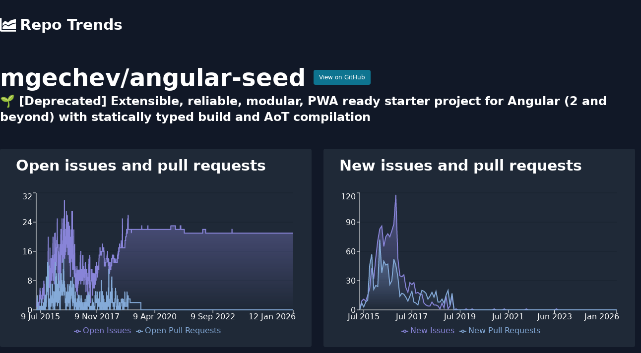

--- FILE ---
content_type: text/html; charset=utf-8
request_url: https://www.repotrends.com/mgechev/angular-seed
body_size: 11321
content:
<!DOCTYPE html><html><head><meta charSet="utf-8" data-next-head=""/><meta name="viewport" content="initial-scale=1.0, width=device-width" data-next-head=""/><script async="" src="https://www.googletagmanager.com/gtag/js?id=G-YVD1MX3730"></script><title data-next-head="">mgechev/angular-seed | RepoTrends</title><meta name="description" content="Analyze trends in mgechev/angular-seed issues over time" data-next-head=""/><meta name="og:title" content="mgechev/angular-seed | RepoTrends" data-next-head=""/><meta name="og:description" content="Analyze trends in mgechev/angular-seed issues over time" data-next-head=""/><meta name="twitter:title" content="mgechev/angular-seed | RepoTrends" data-next-head=""/><meta name="twitter:site" content="@repotrends" data-next-head=""/><meta name="twitter:card" content="summary_large_image" data-next-head=""/><meta name="og:image" content="https://www.repotrends.com/meta-image/mgechev/angular-seed.png" data-next-head=""/><meta name="twitter:image" content="https://www.repotrends.com/meta-image/mgechev/angular-seed.png" data-next-head=""/><link rel="preload" href="/_next/static/css/35e2fa9508c9c2ea.css" as="style"/><script>
            window.dataLayer = window.dataLayer || [];
            function gtag(){dataLayer.push(arguments);}
            gtag('js', new Date());
            gtag('config', 'G-YVD1MX3730', {
              page_path: window.location.pathname,
            });
          </script><link rel="stylesheet" href="/_next/static/css/35e2fa9508c9c2ea.css" data-n-g=""/><noscript data-n-css=""></noscript><script defer="" noModule="" src="/_next/static/chunks/polyfills-42372ed130431b0a.js"></script><script src="/_next/static/chunks/webpack-d4856c093df0f8ea.js" defer=""></script><script src="/_next/static/chunks/framework-660abf7322751ffd.js" defer=""></script><script src="/_next/static/chunks/main-c69d587fd97f7f43.js" defer=""></script><script src="/_next/static/chunks/pages/_app-01839ca1adfd67aa.js" defer=""></script><script src="/_next/static/chunks/695-4c6f0c22551c1be6.js" defer=""></script><script src="/_next/static/chunks/pages/%5Bowner%5D/%5Brepo%5D-6df736abecea6c21.js" defer=""></script><script src="/_next/static/HjlmCyXoxKRC2zTMC3N2a/_buildManifest.js" defer=""></script><script src="/_next/static/HjlmCyXoxKRC2zTMC3N2a/_ssgManifest.js" defer=""></script></head><body><link rel="preload" as="image" href="/logo.svg"/><div id="__next"><div><header><nav class="py-8 md:mb-8"><div class="container m-auto px-4 md:px-0"><a class="text-3xl font-extrabold flex items-center flex-shrink-0" href="/"><img class="h-8 w-8 mr-2" src="/logo.svg" alt="Repo Trends"/>Repo Trends</a></div></nav></header><div class="container m-auto px-4 md:px-0"><div class="flex items-center mb-2"><h1 class="text-4xl md:text-5xl font-bold mr-4">mgechev<!-- -->/<!-- -->angular-seed</h1><a href="https://github.com/mgechev/angular-seed" class="px-2.5 py-1.5 border border-transparent text-xs font-medium rounded shadow-sm text-white bg-cyan-700 hover:bg-cyan-800 focus:outline-none focus:ring-2 focus:ring-offset-2 focus:ring-cyan-600" target="_blank" rel="noreferrer noopener">View on GitHub</a></div><h2 class="text-xl md:text-2xl font-semibold mb-12">🌱 [Deprecated] Extensible, reliable, modular, PWA ready starter project for Angular (2 and beyond) with statically typed build and AoT compilation</h2><div class="flex flex-wrap lg:-mx-3"><div class="w-full lg:w-1/2 lg:px-3"><div class="bg-gray-800 py-4 pl-2 pr-8 mb-8 rounded"><h2 class="text-2xl md:text-3xl font-extrabold mb-8 pl-6">Open issues and pull requests</h2></div><div class="bg-gray-800 p-6 mb-8 rounded"><h2 class="text-2xl md:text-3xl font-extrabold mb-8">Average time to close issues</h2><div class="flex divide-x"><div class="pr-8"><div class="uppercase">All Time:</div><div class="font-bold text-2xl">7 days</div></div><div class="px-8"><div class="uppercase">Past Year:</div><div class="font-bold text-2xl">n/a</div></div><div class="px-8"><div class="uppercase">Past Month:</div><div class="font-bold text-2xl">n/a</div></div></div></div><div class="bg-gray-800 p-6 mb-8 rounded"><h2 class="text-2xl md:text-3xl font-extrabold mb-8">Average time to close pull requests</h2><div class="flex divide-x"><div class="pr-8"><div class="uppercase">All Time:</div><div class="font-bold text-2xl">2 days</div></div><div class="px-8"><div class="uppercase">Past Year:</div><div class="font-bold text-2xl">n/a</div></div><div class="px-8"><div class="uppercase">Past Month:</div><div class="font-bold text-2xl">n/a</div></div></div></div></div><div class="w-full lg:w-1/2 lg:px-3"><div class="bg-gray-800 py-4 pl-2 pr-8 mb-8 rounded"><h2 class="text-2xl md:text-3xl font-extrabold mb-8 pl-6">New issues and pull requests</h2></div><div class="bg-gray-800 p-6 mb-8 rounded"><h2 class="text-2xl md:text-3xl font-extrabold mb-8">Average new issues per month</h2><div class="flex divide-x"><div class="pr-8"><div class="uppercase">All Time:</div><div class="font-bold text-2xl">11</div></div><div class="px-8"><div class="uppercase">Past Year:</div><div class="font-bold text-2xl">0</div></div></div></div><div class="bg-gray-800 p-6 mb-8 rounded"><h2 class="text-2xl md:text-3xl font-extrabold mb-8">Average new pull requests per month</h2><div class="flex divide-x"><div class="pr-8"><div class="uppercase">All Time:</div><div class="font-bold text-2xl">8</div></div><div class="px-8"><div class="uppercase">Past Year:</div><div class="font-bold text-2xl">0</div></div></div></div></div></div><div class="text-center"><h2 class="text-4xl font-bold mb-8">Similar Repositories</h2><div class="grid grid-cols-1 sm:grid-cols-2 md:grid-cols-3 gap-3 pb-8"><a class="bg-gray-800 p-6 rounded" href="/angular/angular-cli"><div class="px-3 sm:px-0 py-4"><h4 class="font-bold text-xl mb-2">angular/angular-cli</h4></div></a></div></div></div><footer class="my-8 text-center"><p>Have feedback or feature requests?<!-- --> <a href="https://twitter.com/StevenDSanders" class="underline">Tweet at me!</a></p><p>Want to support the project?<!-- --> <a href="https://github.com/sponsors/sdsanders" class="underline">Sponsor me on GitHub</a></p><p><a class="underline" href="/repos">All Repos</a></p></footer></div></div><script id="__NEXT_DATA__" type="application/json">{"props":{"pageProps":{"days":[{"d":"3 May 2015","oi":1,"opr":0},{"d":"4 May 2015","oi":1,"opr":0},{"d":"5 May 2015","oi":1,"opr":0},{"d":"6 May 2015","oi":1,"opr":0},{"d":"7 May 2015","oi":1,"opr":0},{"d":"8 May 2015","oi":1,"opr":0},{"d":"9 May 2015","oi":1,"opr":0},{"d":"10 May 2015","oi":1,"opr":0},{"d":"11 May 2015","oi":1,"opr":0},{"d":"12 May 2015","oi":1,"opr":0},{"d":"13 May 2015","oi":1,"opr":0},{"d":"14 May 2015","oi":3,"opr":0},{"d":"15 May 2015","oi":3,"opr":0},{"d":"16 May 2015","oi":1,"opr":0},{"d":"17 May 2015","oi":1,"opr":0},{"d":"18 May 2015","oi":1,"opr":0},{"d":"19 May 2015","oi":1,"opr":2},{"d":"20 May 2015","oi":2,"opr":4},{"d":"21 May 2015","oi":2,"opr":3},{"d":"22 May 2015","oi":0,"opr":0},{"d":"23 May 2015","oi":0,"opr":0},{"d":"24 May 2015","oi":0,"opr":0},{"d":"25 May 2015","oi":0,"opr":0},{"d":"26 May 2015","oi":1,"opr":1},{"d":"27 May 2015","oi":2,"opr":2},{"d":"28 May 2015","oi":2,"opr":2},{"d":"29 May 2015","oi":2,"opr":1},{"d":"30 May 2015","oi":2,"opr":0},{"d":"31 May 2015","oi":2,"opr":0},{"d":"1 Jun 2015","oi":2,"opr":0},{"d":"2 Jun 2015","oi":2,"opr":0},{"d":"3 Jun 2015","oi":1,"opr":0},{"d":"4 Jun 2015","oi":2,"opr":0},{"d":"5 Jun 2015","oi":2,"opr":0},{"d":"6 Jun 2015","oi":2,"opr":0},{"d":"7 Jun 2015","oi":0,"opr":0},{"d":"8 Jun 2015","oi":1,"opr":0},{"d":"9 Jun 2015","oi":1,"opr":0},{"d":"10 Jun 2015","oi":2,"opr":0},{"d":"11 Jun 2015","oi":2,"opr":0},{"d":"12 Jun 2015","oi":2,"opr":0},{"d":"13 Jun 2015","oi":2,"opr":0},{"d":"14 Jun 2015","oi":1,"opr":0},{"d":"15 Jun 2015","oi":1,"opr":0},{"d":"16 Jun 2015","oi":2,"opr":0},{"d":"17 Jun 2015","oi":3,"opr":0},{"d":"18 Jun 2015","oi":3,"opr":0},{"d":"19 Jun 2015","oi":4,"opr":0},{"d":"20 Jun 2015","oi":4,"opr":0},{"d":"21 Jun 2015","oi":2,"opr":0},{"d":"22 Jun 2015","oi":2,"opr":0},{"d":"23 Jun 2015","oi":2,"opr":0},{"d":"24 Jun 2015","oi":2,"opr":0},{"d":"25 Jun 2015","oi":2,"opr":1},{"d":"26 Jun 2015","oi":2,"opr":1},{"d":"27 Jun 2015","oi":3,"opr":0},{"d":"28 Jun 2015","oi":3,"opr":0},{"d":"29 Jun 2015","oi":5,"opr":1},{"d":"30 Jun 2015","oi":6,"opr":1},{"d":"1 Jul 2015","oi":5,"opr":0},{"d":"2 Jul 2015","oi":5,"opr":0},{"d":"3 Jul 2015","oi":5,"opr":0},{"d":"4 Jul 2015","oi":4,"opr":0},{"d":"5 Jul 2015","oi":4,"opr":0},{"d":"6 Jul 2015","oi":4,"opr":0},{"d":"7 Jul 2015","oi":4,"opr":0},{"d":"8 Jul 2015","oi":4,"opr":1},{"d":"9 Jul 2015","oi":5,"opr":1},{"d":"10 Jul 2015","oi":5,"opr":0},{"d":"11 Jul 2015","oi":4,"opr":0},{"d":"12 Jul 2015","oi":3,"opr":0},{"d":"13 Jul 2015","oi":3,"opr":0},{"d":"14 Jul 2015","oi":3,"opr":0},{"d":"15 Jul 2015","oi":4,"opr":1},{"d":"16 Jul 2015","oi":4,"opr":1},{"d":"17 Jul 2015","oi":2,"opr":0},{"d":"18 Jul 2015","oi":2,"opr":0},{"d":"19 Jul 2015","oi":2,"opr":0},{"d":"20 Jul 2015","oi":2,"opr":0},{"d":"21 Jul 2015","oi":2,"opr":0},{"d":"22 Jul 2015","oi":2,"opr":0},{"d":"23 Jul 2015","oi":3,"opr":0},{"d":"24 Jul 2015","oi":3,"opr":2},{"d":"25 Jul 2015","oi":2,"opr":3},{"d":"26 Jul 2015","oi":2,"opr":1},{"d":"27 Jul 2015","oi":2,"opr":0},{"d":"28 Jul 2015","oi":2,"opr":0},{"d":"29 Jul 2015","oi":2,"opr":1},{"d":"30 Jul 2015","oi":2,"opr":1},{"d":"31 Jul 2015","oi":3,"opr":0},{"d":"1 Aug 2015","oi":3,"opr":1},{"d":"2 Aug 2015","oi":4,"opr":1},{"d":"3 Aug 2015","oi":4,"opr":0},{"d":"4 Aug 2015","oi":3,"opr":0},{"d":"5 Aug 2015","oi":6,"opr":0},{"d":"6 Aug 2015","oi":5,"opr":1},{"d":"7 Aug 2015","oi":4,"opr":1},{"d":"8 Aug 2015","oi":4,"opr":0},{"d":"9 Aug 2015","oi":3,"opr":1},{"d":"10 Aug 2015","oi":3,"opr":1},{"d":"11 Aug 2015","oi":3,"opr":1},{"d":"12 Aug 2015","oi":3,"opr":0},{"d":"13 Aug 2015","oi":4,"opr":0},{"d":"14 Aug 2015","oi":4,"opr":0},{"d":"15 Aug 2015","oi":4,"opr":0},{"d":"16 Aug 2015","oi":4,"opr":0},{"d":"17 Aug 2015","oi":4,"opr":0},{"d":"18 Aug 2015","oi":4,"opr":1},{"d":"19 Aug 2015","oi":5,"opr":2},{"d":"20 Aug 2015","oi":5,"opr":1},{"d":"21 Aug 2015","oi":4,"opr":0},{"d":"22 Aug 2015","oi":5,"opr":0},{"d":"23 Aug 2015","oi":5,"opr":0},{"d":"24 Aug 2015","oi":5,"opr":0},{"d":"25 Aug 2015","oi":6,"opr":0},{"d":"26 Aug 2015","oi":8,"opr":0},{"d":"27 Aug 2015","oi":7,"opr":0},{"d":"28 Aug 2015","oi":8,"opr":2},{"d":"29 Aug 2015","oi":7,"opr":2},{"d":"30 Aug 2015","oi":6,"opr":0},{"d":"31 Aug 2015","oi":7,"opr":1},{"d":"1 Sep 2015","oi":7,"opr":1},{"d":"2 Sep 2015","oi":5,"opr":2},{"d":"3 Sep 2015","oi":4,"opr":3},{"d":"4 Sep 2015","oi":1,"opr":1},{"d":"5 Sep 2015","oi":1,"opr":0},{"d":"6 Sep 2015","oi":2,"opr":0},{"d":"7 Sep 2015","oi":2,"opr":0},{"d":"8 Sep 2015","oi":2,"opr":0},{"d":"9 Sep 2015","oi":1,"opr":0},{"d":"10 Sep 2015","oi":1,"opr":0},{"d":"11 Sep 2015","oi":1,"opr":2},{"d":"12 Sep 2015","oi":1,"opr":2},{"d":"13 Sep 2015","oi":1,"opr":1},{"d":"14 Sep 2015","oi":1,"opr":1},{"d":"15 Sep 2015","oi":1,"opr":2},{"d":"16 Sep 2015","oi":2,"opr":3},{"d":"17 Sep 2015","oi":2,"opr":4},{"d":"18 Sep 2015","oi":3,"opr":4},{"d":"19 Sep 2015","oi":3,"opr":0},{"d":"20 Sep 2015","oi":4,"opr":0},{"d":"21 Sep 2015","oi":4,"opr":0},{"d":"22 Sep 2015","oi":1,"opr":1},{"d":"23 Sep 2015","oi":1,"opr":3},{"d":"24 Sep 2015","oi":2,"opr":2},{"d":"25 Sep 2015","oi":2,"opr":3},{"d":"26 Sep 2015","oi":2,"opr":3},{"d":"27 Sep 2015","oi":3,"opr":1},{"d":"28 Sep 2015","oi":4,"opr":2},{"d":"29 Sep 2015","oi":3,"opr":1},{"d":"30 Sep 2015","oi":1,"opr":1},{"d":"1 Oct 2015","oi":4,"opr":1},{"d":"2 Oct 2015","oi":3,"opr":2},{"d":"3 Oct 2015","oi":3,"opr":9},{"d":"4 Oct 2015","oi":2,"opr":9},{"d":"5 Oct 2015","oi":2,"opr":3},{"d":"6 Oct 2015","oi":4,"opr":8},{"d":"7 Oct 2015","oi":7,"opr":9},{"d":"8 Oct 2015","oi":6,"opr":6},{"d":"9 Oct 2015","oi":7,"opr":5},{"d":"10 Oct 2015","oi":4,"opr":4},{"d":"11 Oct 2015","oi":5,"opr":6},{"d":"12 Oct 2015","oi":4,"opr":8},{"d":"13 Oct 2015","oi":6,"opr":7},{"d":"14 Oct 2015","oi":9,"opr":7},{"d":"15 Oct 2015","oi":9,"opr":8},{"d":"16 Oct 2015","oi":5,"opr":5},{"d":"17 Oct 2015","oi":5,"opr":8},{"d":"18 Oct 2015","oi":5,"opr":9},{"d":"19 Oct 2015","oi":6,"opr":5},{"d":"20 Oct 2015","oi":6,"opr":8},{"d":"21 Oct 2015","oi":8,"opr":9},{"d":"22 Oct 2015","oi":6,"opr":5},{"d":"23 Oct 2015","oi":7,"opr":8},{"d":"24 Oct 2015","oi":10,"opr":13},{"d":"25 Oct 2015","oi":9,"opr":11},{"d":"26 Oct 2015","oi":9,"opr":6},{"d":"27 Oct 2015","oi":10,"opr":10},{"d":"28 Oct 2015","oi":12,"opr":13},{"d":"29 Oct 2015","oi":14,"opr":11},{"d":"30 Oct 2015","oi":16,"opr":10},{"d":"31 Oct 2015","oi":16,"opr":7},{"d":"1 Nov 2015","oi":18,"opr":9},{"d":"2 Nov 2015","oi":20,"opr":9},{"d":"3 Nov 2015","oi":12,"opr":9},{"d":"4 Nov 2015","oi":12,"opr":12},{"d":"5 Nov 2015","oi":10,"opr":9},{"d":"6 Nov 2015","oi":12,"opr":4},{"d":"7 Nov 2015","oi":10,"opr":1},{"d":"8 Nov 2015","oi":9,"opr":1},{"d":"9 Nov 2015","oi":9,"opr":1},{"d":"10 Nov 2015","oi":9,"opr":0},{"d":"11 Nov 2015","oi":10,"opr":0},{"d":"12 Nov 2015","oi":10,"opr":0},{"d":"13 Nov 2015","oi":10,"opr":2},{"d":"14 Nov 2015","oi":10,"opr":3},{"d":"15 Nov 2015","oi":7,"opr":3},{"d":"16 Nov 2015","oi":6,"opr":1},{"d":"17 Nov 2015","oi":9,"opr":1},{"d":"18 Nov 2015","oi":9,"opr":1},{"d":"19 Nov 2015","oi":8,"opr":2},{"d":"20 Nov 2015","oi":8,"opr":3},{"d":"21 Nov 2015","oi":9,"opr":3},{"d":"22 Nov 2015","oi":10,"opr":1},{"d":"23 Nov 2015","oi":12,"opr":0},{"d":"24 Nov 2015","oi":12,"opr":0},{"d":"25 Nov 2015","oi":11,"opr":0},{"d":"26 Nov 2015","oi":12,"opr":0},{"d":"27 Nov 2015","oi":12,"opr":1},{"d":"28 Nov 2015","oi":17,"opr":2},{"d":"29 Nov 2015","oi":14,"opr":1},{"d":"30 Nov 2015","oi":4,"opr":0},{"d":"1 Dec 2015","oi":5,"opr":1},{"d":"2 Dec 2015","oi":5,"opr":1},{"d":"3 Dec 2015","oi":5,"opr":1},{"d":"4 Dec 2015","oi":7,"opr":1},{"d":"5 Dec 2015","oi":7,"opr":3},{"d":"6 Dec 2015","oi":7,"opr":4},{"d":"7 Dec 2015","oi":6,"opr":4},{"d":"8 Dec 2015","oi":6,"opr":4},{"d":"9 Dec 2015","oi":7,"opr":3},{"d":"10 Dec 2015","oi":10,"opr":7},{"d":"11 Dec 2015","oi":10,"opr":7},{"d":"12 Dec 2015","oi":8,"opr":1},{"d":"13 Dec 2015","oi":8,"opr":1},{"d":"14 Dec 2015","oi":10,"opr":3},{"d":"15 Dec 2015","oi":14,"opr":3},{"d":"16 Dec 2015","oi":14,"opr":1},{"d":"17 Dec 2015","oi":14,"opr":3},{"d":"18 Dec 2015","oi":9,"opr":4},{"d":"19 Dec 2015","oi":9,"opr":2},{"d":"20 Dec 2015","oi":11,"opr":2},{"d":"21 Dec 2015","oi":11,"opr":2},{"d":"22 Dec 2015","oi":12,"opr":3},{"d":"23 Dec 2015","oi":14,"opr":2},{"d":"24 Dec 2015","oi":11,"opr":2},{"d":"25 Dec 2015","oi":10,"opr":2},{"d":"26 Dec 2015","oi":9,"opr":2},{"d":"27 Dec 2015","oi":8,"opr":2},{"d":"28 Dec 2015","oi":10,"opr":2},{"d":"29 Dec 2015","oi":12,"opr":2},{"d":"30 Dec 2015","oi":12,"opr":3},{"d":"31 Dec 2015","oi":12,"opr":3},{"d":"1 Jan 2016","oi":13,"opr":3},{"d":"2 Jan 2016","oi":15,"opr":3},{"d":"3 Jan 2016","oi":14,"opr":3},{"d":"4 Jan 2016","oi":10,"opr":3},{"d":"5 Jan 2016","oi":12,"opr":7},{"d":"6 Jan 2016","oi":13,"opr":7},{"d":"7 Jan 2016","oi":14,"opr":4},{"d":"8 Jan 2016","oi":14,"opr":2},{"d":"9 Jan 2016","oi":14,"opr":3},{"d":"10 Jan 2016","oi":12,"opr":2},{"d":"11 Jan 2016","oi":15,"opr":1},{"d":"12 Jan 2016","oi":20,"opr":2},{"d":"13 Jan 2016","oi":17,"opr":1},{"d":"14 Jan 2016","oi":18,"opr":0},{"d":"15 Jan 2016","oi":20,"opr":5},{"d":"16 Jan 2016","oi":19,"opr":5},{"d":"17 Jan 2016","oi":11,"opr":1},{"d":"18 Jan 2016","oi":8,"opr":1},{"d":"19 Jan 2016","oi":13,"opr":4},{"d":"20 Jan 2016","oi":15,"opr":5},{"d":"21 Jan 2016","oi":14,"opr":1},{"d":"22 Jan 2016","oi":13,"opr":2},{"d":"23 Jan 2016","oi":14,"opr":2},{"d":"24 Jan 2016","oi":8,"opr":1},{"d":"25 Jan 2016","oi":8,"opr":1},{"d":"26 Jan 2016","oi":11,"opr":1},{"d":"27 Jan 2016","oi":11,"opr":1},{"d":"28 Jan 2016","oi":12,"opr":1},{"d":"29 Jan 2016","oi":14,"opr":1},{"d":"30 Jan 2016","oi":13,"opr":1},{"d":"31 Jan 2016","oi":13,"opr":3},{"d":"1 Feb 2016","oi":7,"opr":2},{"d":"2 Feb 2016","oi":11,"opr":3},{"d":"3 Feb 2016","oi":13,"opr":3},{"d":"4 Feb 2016","oi":13,"opr":0},{"d":"5 Feb 2016","oi":12,"opr":1},{"d":"6 Feb 2016","oi":10,"opr":3},{"d":"7 Feb 2016","oi":15,"opr":5},{"d":"8 Feb 2016","oi":21,"opr":4},{"d":"9 Feb 2016","oi":20,"opr":1},{"d":"10 Feb 2016","oi":18,"opr":0},{"d":"11 Feb 2016","oi":17,"opr":2},{"d":"12 Feb 2016","oi":15,"opr":5},{"d":"13 Feb 2016","oi":18,"opr":5},{"d":"14 Feb 2016","oi":15,"opr":1},{"d":"15 Feb 2016","oi":12,"opr":2},{"d":"16 Feb 2016","oi":21,"opr":12},{"d":"17 Feb 2016","oi":21,"opr":13},{"d":"18 Feb 2016","oi":18,"opr":5},{"d":"19 Feb 2016","oi":18,"opr":7},{"d":"20 Feb 2016","oi":13,"opr":4},{"d":"21 Feb 2016","oi":12,"opr":3},{"d":"22 Feb 2016","oi":11,"opr":5},{"d":"23 Feb 2016","oi":11,"opr":4},{"d":"24 Feb 2016","oi":11,"opr":3},{"d":"25 Feb 2016","oi":12,"opr":4},{"d":"26 Feb 2016","oi":14,"opr":7},{"d":"27 Feb 2016","oi":13,"opr":8},{"d":"28 Feb 2016","oi":13,"opr":4},{"d":"29 Feb 2016","oi":12,"opr":2},{"d":"1 Mar 2016","oi":14,"opr":5},{"d":"2 Mar 2016","oi":13,"opr":7},{"d":"3 Mar 2016","oi":16,"opr":8},{"d":"4 Mar 2016","oi":15,"opr":9},{"d":"5 Mar 2016","oi":17,"opr":9},{"d":"6 Mar 2016","oi":12,"opr":5},{"d":"7 Mar 2016","oi":15,"opr":7},{"d":"8 Mar 2016","oi":17,"opr":9},{"d":"9 Mar 2016","oi":18,"opr":10},{"d":"10 Mar 2016","oi":19,"opr":6},{"d":"11 Mar 2016","oi":19,"opr":8},{"d":"12 Mar 2016","oi":19,"opr":7},{"d":"13 Mar 2016","oi":19,"opr":3},{"d":"14 Mar 2016","oi":19,"opr":3},{"d":"15 Mar 2016","oi":19,"opr":2},{"d":"16 Mar 2016","oi":20,"opr":4},{"d":"17 Mar 2016","oi":22,"opr":4},{"d":"18 Mar 2016","oi":25,"opr":4},{"d":"19 Mar 2016","oi":20,"opr":6},{"d":"20 Mar 2016","oi":20,"opr":3},{"d":"21 Mar 2016","oi":18,"opr":1},{"d":"22 Mar 2016","oi":17,"opr":2},{"d":"23 Mar 2016","oi":17,"opr":7},{"d":"24 Mar 2016","oi":17,"opr":7},{"d":"25 Mar 2016","oi":17,"opr":2},{"d":"26 Mar 2016","oi":18,"opr":2},{"d":"27 Mar 2016","oi":16,"opr":2},{"d":"28 Mar 2016","oi":15,"opr":2},{"d":"29 Mar 2016","oi":10,"opr":2},{"d":"30 Mar 2016","oi":15,"opr":4},{"d":"31 Mar 2016","oi":14,"opr":4},{"d":"1 Apr 2016","oi":9,"opr":3},{"d":"2 Apr 2016","oi":8,"opr":3},{"d":"3 Apr 2016","oi":10,"opr":2},{"d":"4 Apr 2016","oi":9,"opr":3},{"d":"5 Apr 2016","oi":10,"opr":2},{"d":"6 Apr 2016","oi":14,"opr":2},{"d":"7 Apr 2016","oi":15,"opr":8},{"d":"8 Apr 2016","oi":16,"opr":10},{"d":"9 Apr 2016","oi":14,"opr":4},{"d":"10 Apr 2016","oi":11,"opr":3},{"d":"11 Apr 2016","oi":11,"opr":3},{"d":"12 Apr 2016","oi":12,"opr":3},{"d":"13 Apr 2016","oi":15,"opr":4},{"d":"14 Apr 2016","oi":18,"opr":7},{"d":"15 Apr 2016","oi":17,"opr":8},{"d":"16 Apr 2016","oi":15,"opr":5},{"d":"17 Apr 2016","oi":12,"opr":5},{"d":"18 Apr 2016","oi":12,"opr":5},{"d":"19 Apr 2016","oi":15,"opr":5},{"d":"20 Apr 2016","oi":15,"opr":5},{"d":"21 Apr 2016","oi":10,"opr":4},{"d":"22 Apr 2016","oi":10,"opr":4},{"d":"23 Apr 2016","oi":10,"opr":1},{"d":"24 Apr 2016","oi":8,"opr":1},{"d":"25 Apr 2016","oi":9,"opr":0},{"d":"26 Apr 2016","oi":9,"opr":0},{"d":"27 Apr 2016","oi":8,"opr":2},{"d":"28 Apr 2016","oi":6,"opr":5},{"d":"29 Apr 2016","oi":10,"opr":5},{"d":"30 Apr 2016","oi":10,"opr":2},{"d":"1 May 2016","oi":10,"opr":0},{"d":"2 May 2016","oi":12,"opr":0},{"d":"3 May 2016","oi":15,"opr":2},{"d":"4 May 2016","oi":16,"opr":4},{"d":"5 May 2016","oi":15,"opr":4},{"d":"6 May 2016","oi":18,"opr":5},{"d":"7 May 2016","oi":17,"opr":6},{"d":"8 May 2016","oi":14,"opr":6},{"d":"9 May 2016","oi":8,"opr":7},{"d":"10 May 2016","oi":13,"opr":7},{"d":"11 May 2016","oi":20,"opr":10},{"d":"12 May 2016","oi":22,"opr":9},{"d":"13 May 2016","oi":22,"opr":5},{"d":"14 May 2016","oi":22,"opr":4},{"d":"15 May 2016","oi":19,"opr":4},{"d":"16 May 2016","oi":15,"opr":4},{"d":"17 May 2016","oi":17,"opr":9},{"d":"18 May 2016","oi":21,"opr":10},{"d":"19 May 2016","oi":17,"opr":7},{"d":"20 May 2016","oi":18,"opr":8},{"d":"21 May 2016","oi":17,"opr":8},{"d":"22 May 2016","oi":17,"opr":5},{"d":"23 May 2016","oi":17,"opr":5},{"d":"24 May 2016","oi":17,"opr":7},{"d":"25 May 2016","oi":19,"opr":8},{"d":"26 May 2016","oi":15,"opr":8},{"d":"27 May 2016","oi":17,"opr":6},{"d":"28 May 2016","oi":20,"opr":5},{"d":"29 May 2016","oi":21,"opr":6},{"d":"30 May 2016","oi":25,"opr":7},{"d":"31 May 2016","oi":18,"opr":6},{"d":"1 Jun 2016","oi":13,"opr":5},{"d":"2 Jun 2016","oi":13,"opr":4},{"d":"3 Jun 2016","oi":16,"opr":6},{"d":"4 Jun 2016","oi":14,"opr":7},{"d":"5 Jun 2016","oi":16,"opr":5},{"d":"6 Jun 2016","oi":15,"opr":5},{"d":"7 Jun 2016","oi":13,"opr":4},{"d":"8 Jun 2016","oi":14,"opr":5},{"d":"9 Jun 2016","oi":15,"opr":5},{"d":"10 Jun 2016","oi":14,"opr":4},{"d":"11 Jun 2016","oi":15,"opr":4},{"d":"12 Jun 2016","oi":18,"opr":4},{"d":"13 Jun 2016","oi":17,"opr":4},{"d":"14 Jun 2016","oi":18,"opr":5},{"d":"15 Jun 2016","oi":16,"opr":5},{"d":"16 Jun 2016","oi":15,"opr":7},{"d":"17 Jun 2016","oi":17,"opr":11},{"d":"18 Jun 2016","oi":19,"opr":11},{"d":"19 Jun 2016","oi":18,"opr":6},{"d":"20 Jun 2016","oi":19,"opr":6},{"d":"21 Jun 2016","oi":21,"opr":6},{"d":"22 Jun 2016","oi":22,"opr":8},{"d":"23 Jun 2016","oi":25,"opr":11},{"d":"24 Jun 2016","oi":21,"opr":10},{"d":"25 Jun 2016","oi":16,"opr":14},{"d":"26 Jun 2016","oi":14,"opr":8},{"d":"27 Jun 2016","oi":14,"opr":5},{"d":"28 Jun 2016","oi":19,"opr":7},{"d":"29 Jun 2016","oi":19,"opr":6},{"d":"30 Jun 2016","oi":20,"opr":6},{"d":"1 Jul 2016","oi":21,"opr":7},{"d":"2 Jul 2016","oi":22,"opr":7},{"d":"3 Jul 2016","oi":25,"opr":8},{"d":"4 Jul 2016","oi":29,"opr":7},{"d":"5 Jul 2016","oi":30,"opr":7},{"d":"6 Jul 2016","oi":16,"opr":6},{"d":"7 Jul 2016","oi":21,"opr":7},{"d":"8 Jul 2016","oi":17,"opr":4},{"d":"9 Jul 2016","oi":15,"opr":5},{"d":"10 Jul 2016","oi":14,"opr":5},{"d":"11 Jul 2016","oi":17,"opr":4},{"d":"12 Jul 2016","oi":20,"opr":5},{"d":"13 Jul 2016","oi":21,"opr":4},{"d":"14 Jul 2016","oi":22,"opr":4},{"d":"15 Jul 2016","oi":22,"opr":6},{"d":"16 Jul 2016","oi":20,"opr":6},{"d":"17 Jul 2016","oi":15,"opr":3},{"d":"18 Jul 2016","oi":16,"opr":2},{"d":"19 Jul 2016","oi":19,"opr":2},{"d":"20 Jul 2016","oi":19,"opr":3},{"d":"21 Jul 2016","oi":18,"opr":3},{"d":"22 Jul 2016","oi":19,"opr":2},{"d":"23 Jul 2016","oi":20,"opr":2},{"d":"24 Jul 2016","oi":17,"opr":3},{"d":"25 Jul 2016","oi":16,"opr":1},{"d":"26 Jul 2016","oi":16,"opr":0},{"d":"27 Jul 2016","oi":19,"opr":1},{"d":"28 Jul 2016","oi":20,"opr":2},{"d":"29 Jul 2016","oi":20,"opr":2},{"d":"30 Jul 2016","oi":18,"opr":1},{"d":"31 Jul 2016","oi":18,"opr":0},{"d":"1 Aug 2016","oi":19,"opr":0},{"d":"2 Aug 2016","oi":22,"opr":0},{"d":"3 Aug 2016","oi":27,"opr":3},{"d":"4 Aug 2016","oi":21,"opr":3},{"d":"5 Aug 2016","oi":20,"opr":4},{"d":"6 Aug 2016","oi":20,"opr":5},{"d":"7 Aug 2016","oi":18,"opr":2},{"d":"8 Aug 2016","oi":20,"opr":3},{"d":"9 Aug 2016","oi":21,"opr":2},{"d":"10 Aug 2016","oi":23,"opr":1},{"d":"11 Aug 2016","oi":24,"opr":3},{"d":"12 Aug 2016","oi":24,"opr":3},{"d":"13 Aug 2016","oi":25,"opr":2},{"d":"14 Aug 2016","oi":25,"opr":3},{"d":"15 Aug 2016","oi":17,"opr":3},{"d":"16 Aug 2016","oi":21,"opr":2},{"d":"17 Aug 2016","oi":26,"opr":3},{"d":"18 Aug 2016","oi":25,"opr":3},{"d":"19 Aug 2016","oi":22,"opr":2},{"d":"20 Aug 2016","oi":20,"opr":3},{"d":"21 Aug 2016","oi":20,"opr":4},{"d":"22 Aug 2016","oi":18,"opr":3},{"d":"23 Aug 2016","oi":19,"opr":5},{"d":"24 Aug 2016","oi":24,"opr":7},{"d":"25 Aug 2016","oi":20,"opr":4},{"d":"26 Aug 2016","oi":22,"opr":3},{"d":"27 Aug 2016","oi":18,"opr":3},{"d":"28 Aug 2016","oi":15,"opr":1},{"d":"29 Aug 2016","oi":18,"opr":1},{"d":"30 Aug 2016","oi":22,"opr":1},{"d":"31 Aug 2016","oi":23,"opr":2},{"d":"1 Sep 2016","oi":18,"opr":3},{"d":"2 Sep 2016","oi":17,"opr":4},{"d":"3 Sep 2016","oi":16,"opr":3},{"d":"4 Sep 2016","oi":18,"opr":5},{"d":"5 Sep 2016","oi":23,"opr":4},{"d":"6 Sep 2016","oi":24,"opr":4},{"d":"7 Sep 2016","oi":24,"opr":4},{"d":"8 Sep 2016","oi":21,"opr":4},{"d":"9 Sep 2016","oi":19,"opr":3},{"d":"10 Sep 2016","oi":23,"opr":2},{"d":"11 Sep 2016","oi":20,"opr":2},{"d":"12 Sep 2016","oi":15,"opr":2},{"d":"13 Sep 2016","oi":20,"opr":5},{"d":"14 Sep 2016","oi":19,"opr":4},{"d":"15 Sep 2016","oi":17,"opr":3},{"d":"16 Sep 2016","oi":15,"opr":7},{"d":"17 Sep 2016","oi":13,"opr":6},{"d":"18 Sep 2016","oi":13,"opr":4},{"d":"19 Sep 2016","oi":14,"opr":5},{"d":"20 Sep 2016","oi":19,"opr":4},{"d":"21 Sep 2016","oi":23,"opr":4},{"d":"22 Sep 2016","oi":22,"opr":4},{"d":"23 Sep 2016","oi":21,"opr":2},{"d":"24 Sep 2016","oi":18,"opr":0},{"d":"25 Sep 2016","oi":15,"opr":0},{"d":"26 Sep 2016","oi":21,"opr":2},{"d":"27 Sep 2016","oi":22,"opr":5},{"d":"28 Sep 2016","oi":14,"opr":6},{"d":"29 Sep 2016","oi":17,"opr":4},{"d":"30 Sep 2016","oi":20,"opr":2},{"d":"1 Oct 2016","oi":17,"opr":0},{"d":"2 Oct 2016","oi":9,"opr":1},{"d":"3 Oct 2016","oi":12,"opr":5},{"d":"4 Oct 2016","oi":14,"opr":8},{"d":"5 Oct 2016","oi":15,"opr":6},{"d":"6 Oct 2016","oi":13,"opr":3},{"d":"7 Oct 2016","oi":15,"opr":3},{"d":"8 Oct 2016","oi":13,"opr":3},{"d":"9 Oct 2016","oi":14,"opr":5},{"d":"10 Oct 2016","oi":17,"opr":6},{"d":"11 Oct 2016","oi":17,"opr":4},{"d":"12 Oct 2016","oi":19,"opr":5},{"d":"13 Oct 2016","oi":19,"opr":6},{"d":"14 Oct 2016","oi":20,"opr":7},{"d":"15 Oct 2016","oi":19,"opr":8},{"d":"16 Oct 2016","oi":16,"opr":4},{"d":"17 Oct 2016","oi":20,"opr":4},{"d":"18 Oct 2016","oi":22,"opr":5},{"d":"19 Oct 2016","oi":19,"opr":4},{"d":"20 Oct 2016","oi":16,"opr":4},{"d":"21 Oct 2016","oi":14,"opr":5},{"d":"22 Oct 2016","oi":17,"opr":5},{"d":"23 Oct 2016","oi":14,"opr":5},{"d":"24 Oct 2016","oi":20,"opr":4},{"d":"25 Oct 2016","oi":27,"opr":4},{"d":"26 Oct 2016","oi":21,"opr":6},{"d":"27 Oct 2016","oi":14,"opr":6},{"d":"28 Oct 2016","oi":15,"opr":6},{"d":"29 Oct 2016","oi":14,"opr":6},{"d":"30 Oct 2016","oi":13,"opr":3},{"d":"31 Oct 2016","oi":20,"opr":6},{"d":"1 Nov 2016","oi":20,"opr":6},{"d":"2 Nov 2016","oi":14,"opr":3},{"d":"3 Nov 2016","oi":24,"opr":2},{"d":"4 Nov 2016","oi":27,"opr":4},{"d":"5 Nov 2016","oi":15,"opr":3},{"d":"6 Nov 2016","oi":11,"opr":7},{"d":"7 Nov 2016","oi":13,"opr":9},{"d":"8 Nov 2016","oi":13,"opr":4},{"d":"9 Nov 2016","oi":12,"opr":2},{"d":"10 Nov 2016","oi":15,"opr":1},{"d":"11 Nov 2016","oi":15,"opr":3},{"d":"12 Nov 2016","oi":13,"opr":2},{"d":"13 Nov 2016","oi":11,"opr":3},{"d":"14 Nov 2016","oi":12,"opr":5},{"d":"15 Nov 2016","oi":13,"opr":4},{"d":"16 Nov 2016","oi":13,"opr":2},{"d":"17 Nov 2016","oi":14,"opr":3},{"d":"18 Nov 2016","oi":15,"opr":6},{"d":"19 Nov 2016","oi":14,"opr":5},{"d":"20 Nov 2016","oi":11,"opr":5},{"d":"21 Nov 2016","oi":13,"opr":7},{"d":"22 Nov 2016","oi":11,"opr":7},{"d":"23 Nov 2016","oi":14,"opr":4},{"d":"24 Nov 2016","oi":22,"opr":4},{"d":"25 Nov 2016","oi":17,"opr":2},{"d":"26 Nov 2016","oi":15,"opr":2},{"d":"27 Nov 2016","oi":16,"opr":7},{"d":"28 Nov 2016","oi":12,"opr":6},{"d":"29 Nov 2016","oi":13,"opr":2},{"d":"30 Nov 2016","oi":10,"opr":1},{"d":"1 Dec 2016","oi":10,"opr":0},{"d":"2 Dec 2016","oi":9,"opr":0},{"d":"3 Dec 2016","oi":10,"opr":0},{"d":"4 Dec 2016","oi":12,"opr":1},{"d":"5 Dec 2016","oi":11,"opr":1},{"d":"6 Dec 2016","oi":10,"opr":0},{"d":"7 Dec 2016","oi":14,"opr":2},{"d":"8 Dec 2016","oi":18,"opr":2},{"d":"9 Dec 2016","oi":13,"opr":0},{"d":"10 Dec 2016","oi":11,"opr":0},{"d":"11 Dec 2016","oi":11,"opr":1},{"d":"12 Dec 2016","oi":9,"opr":1},{"d":"13 Dec 2016","oi":9,"opr":2},{"d":"14 Dec 2016","oi":12,"opr":3},{"d":"15 Dec 2016","oi":11,"opr":3},{"d":"16 Dec 2016","oi":11,"opr":4},{"d":"17 Dec 2016","oi":11,"opr":5},{"d":"18 Dec 2016","oi":7,"opr":3},{"d":"19 Dec 2016","oi":7,"opr":3},{"d":"20 Dec 2016","oi":8,"opr":3},{"d":"21 Dec 2016","oi":7,"opr":2},{"d":"22 Dec 2016","oi":6,"opr":2},{"d":"23 Dec 2016","oi":7,"opr":2},{"d":"24 Dec 2016","oi":9,"opr":2},{"d":"25 Dec 2016","oi":10,"opr":1},{"d":"26 Dec 2016","oi":9,"opr":1},{"d":"27 Dec 2016","oi":8,"opr":1},{"d":"28 Dec 2016","oi":8,"opr":1},{"d":"29 Dec 2016","oi":9,"opr":2},{"d":"30 Dec 2016","oi":9,"opr":1},{"d":"31 Dec 2016","oi":9,"opr":1},{"d":"1 Jan 2017","oi":9,"opr":1},{"d":"2 Jan 2017","oi":5,"opr":0},{"d":"3 Jan 2017","oi":7,"opr":0},{"d":"4 Jan 2017","oi":8,"opr":0},{"d":"5 Jan 2017","oi":9,"opr":0},{"d":"6 Jan 2017","oi":11,"opr":1},{"d":"7 Jan 2017","oi":9,"opr":2},{"d":"8 Jan 2017","oi":7,"opr":1},{"d":"9 Jan 2017","oi":7,"opr":0},{"d":"10 Jan 2017","oi":7,"opr":0},{"d":"11 Jan 2017","oi":11,"opr":2},{"d":"12 Jan 2017","oi":12,"opr":2},{"d":"13 Jan 2017","oi":6,"opr":1},{"d":"14 Jan 2017","oi":6,"opr":2},{"d":"15 Jan 2017","oi":5,"opr":3},{"d":"16 Jan 2017","oi":4,"opr":3},{"d":"17 Jan 2017","oi":5,"opr":1},{"d":"18 Jan 2017","oi":7,"opr":0},{"d":"19 Jan 2017","oi":6,"opr":0},{"d":"20 Jan 2017","oi":8,"opr":1},{"d":"21 Jan 2017","oi":8,"opr":2},{"d":"22 Jan 2017","oi":7,"opr":1},{"d":"23 Jan 2017","oi":9,"opr":1},{"d":"24 Jan 2017","oi":11,"opr":1},{"d":"25 Jan 2017","oi":10,"opr":3},{"d":"26 Jan 2017","oi":6,"opr":3},{"d":"27 Jan 2017","oi":7,"opr":3},{"d":"28 Jan 2017","oi":7,"opr":3},{"d":"29 Jan 2017","oi":8,"opr":3},{"d":"30 Jan 2017","oi":8,"opr":4},{"d":"31 Jan 2017","oi":10,"opr":4},{"d":"1 Feb 2017","oi":8,"opr":1},{"d":"2 Feb 2017","oi":7,"opr":0},{"d":"3 Feb 2017","oi":9,"opr":0},{"d":"4 Feb 2017","oi":8,"opr":0},{"d":"5 Feb 2017","oi":9,"opr":0},{"d":"6 Feb 2017","oi":11,"opr":0},{"d":"7 Feb 2017","oi":10,"opr":1},{"d":"8 Feb 2017","oi":9,"opr":2},{"d":"9 Feb 2017","oi":9,"opr":4},{"d":"10 Feb 2017","oi":8,"opr":4},{"d":"11 Feb 2017","oi":8,"opr":1},{"d":"12 Feb 2017","oi":8,"opr":1},{"d":"13 Feb 2017","oi":9,"opr":1},{"d":"14 Feb 2017","oi":9,"opr":2},{"d":"15 Feb 2017","oi":8,"opr":4},{"d":"16 Feb 2017","oi":11,"opr":3},{"d":"17 Feb 2017","oi":10,"opr":1},{"d":"18 Feb 2017","oi":9,"opr":2},{"d":"19 Feb 2017","oi":8,"opr":2},{"d":"20 Feb 2017","oi":9,"opr":2},{"d":"21 Feb 2017","oi":10,"opr":1},{"d":"22 Feb 2017","oi":9,"opr":1},{"d":"23 Feb 2017","oi":9,"opr":1},{"d":"24 Feb 2017","oi":8,"opr":2},{"d":"25 Feb 2017","oi":9,"opr":2},{"d":"26 Feb 2017","oi":8,"opr":0},{"d":"27 Feb 2017","oi":9,"opr":0},{"d":"28 Feb 2017","oi":9,"opr":0},{"d":"1 Mar 2017","oi":11,"opr":1},{"d":"2 Mar 2017","oi":15,"opr":1},{"d":"3 Mar 2017","oi":13,"opr":0},{"d":"4 Mar 2017","oi":10,"opr":0},{"d":"5 Mar 2017","oi":11,"opr":0},{"d":"6 Mar 2017","oi":12,"opr":1},{"d":"7 Mar 2017","oi":12,"opr":1},{"d":"8 Mar 2017","oi":13,"opr":0},{"d":"9 Mar 2017","oi":13,"opr":0},{"d":"10 Mar 2017","oi":16,"opr":3},{"d":"11 Mar 2017","oi":16,"opr":3},{"d":"12 Mar 2017","oi":7,"opr":0},{"d":"13 Mar 2017","oi":8,"opr":1},{"d":"14 Mar 2017","oi":8,"opr":4},{"d":"15 Mar 2017","oi":9,"opr":3},{"d":"16 Mar 2017","oi":9,"opr":2},{"d":"17 Mar 2017","oi":8,"opr":4},{"d":"18 Mar 2017","oi":8,"opr":2},{"d":"19 Mar 2017","oi":9,"opr":2},{"d":"20 Mar 2017","oi":9,"opr":2},{"d":"21 Mar 2017","oi":9,"opr":2},{"d":"22 Mar 2017","oi":10,"opr":2},{"d":"23 Mar 2017","oi":9,"opr":3},{"d":"24 Mar 2017","oi":11,"opr":3},{"d":"25 Mar 2017","oi":11,"opr":1},{"d":"26 Mar 2017","oi":8,"opr":1},{"d":"27 Mar 2017","oi":9,"opr":1},{"d":"28 Mar 2017","oi":10,"opr":0},{"d":"29 Mar 2017","oi":10,"opr":0},{"d":"30 Mar 2017","oi":10,"opr":0},{"d":"31 Mar 2017","oi":11,"opr":2},{"d":"1 Apr 2017","oi":10,"opr":2},{"d":"2 Apr 2017","oi":8,"opr":0},{"d":"3 Apr 2017","oi":8,"opr":1},{"d":"4 Apr 2017","oi":9,"opr":2},{"d":"5 Apr 2017","oi":10,"opr":1},{"d":"6 Apr 2017","oi":12,"opr":1},{"d":"7 Apr 2017","oi":14,"opr":1},{"d":"8 Apr 2017","oi":15,"opr":1},{"d":"9 Apr 2017","oi":13,"opr":0},{"d":"10 Apr 2017","oi":12,"opr":0},{"d":"11 Apr 2017","oi":14,"opr":0},{"d":"12 Apr 2017","oi":15,"opr":0},{"d":"13 Apr 2017","oi":14,"opr":0},{"d":"14 Apr 2017","oi":11,"opr":0},{"d":"15 Apr 2017","oi":9,"opr":0},{"d":"16 Apr 2017","oi":9,"opr":0},{"d":"17 Apr 2017","oi":10,"opr":0},{"d":"18 Apr 2017","oi":10,"opr":0},{"d":"19 Apr 2017","oi":11,"opr":0},{"d":"20 Apr 2017","oi":11,"opr":0},{"d":"21 Apr 2017","oi":9,"opr":0},{"d":"22 Apr 2017","oi":11,"opr":0},{"d":"23 Apr 2017","oi":12,"opr":0},{"d":"24 Apr 2017","oi":10,"opr":2},{"d":"25 Apr 2017","oi":9,"opr":2},{"d":"26 Apr 2017","oi":9,"opr":1},{"d":"27 Apr 2017","oi":8,"opr":1},{"d":"28 Apr 2017","oi":7,"opr":1},{"d":"29 Apr 2017","oi":7,"opr":1},{"d":"30 Apr 2017","oi":8,"opr":0},{"d":"1 May 2017","oi":8,"opr":0},{"d":"2 May 2017","oi":8,"opr":0},{"d":"3 May 2017","oi":9,"opr":0},{"d":"4 May 2017","oi":9,"opr":0},{"d":"5 May 2017","oi":10,"opr":1},{"d":"6 May 2017","oi":10,"opr":2},{"d":"7 May 2017","oi":9,"opr":2},{"d":"8 May 2017","oi":9,"opr":1},{"d":"9 May 2017","oi":11,"opr":2},{"d":"10 May 2017","oi":11,"opr":1},{"d":"11 May 2017","oi":10,"opr":0},{"d":"12 May 2017","oi":11,"opr":2},{"d":"13 May 2017","oi":11,"opr":2},{"d":"14 May 2017","oi":10,"opr":0},{"d":"15 May 2017","oi":11,"opr":2},{"d":"16 May 2017","oi":11,"opr":3},{"d":"17 May 2017","oi":12,"opr":2},{"d":"18 May 2017","oi":13,"opr":2},{"d":"19 May 2017","oi":13,"opr":1},{"d":"20 May 2017","oi":12,"opr":1},{"d":"21 May 2017","oi":11,"opr":2},{"d":"22 May 2017","oi":11,"opr":1},{"d":"23 May 2017","oi":12,"opr":1},{"d":"24 May 2017","oi":11,"opr":1},{"d":"25 May 2017","oi":10,"opr":0},{"d":"26 May 2017","oi":10,"opr":1},{"d":"27 May 2017","oi":9,"opr":2},{"d":"28 May 2017","oi":5,"opr":2},{"d":"29 May 2017","oi":5,"opr":1},{"d":"30 May 2017","oi":7,"opr":1},{"d":"31 May 2017","oi":9,"opr":0},{"d":"1 Jun 2017","oi":8,"opr":0},{"d":"2 Jun 2017","oi":8,"opr":0},{"d":"3 Jun 2017","oi":8,"opr":0},{"d":"4 Jun 2017","oi":7,"opr":0},{"d":"5 Jun 2017","oi":7,"opr":1},{"d":"6 Jun 2017","oi":8,"opr":1},{"d":"7 Jun 2017","oi":9,"opr":0},{"d":"8 Jun 2017","oi":9,"opr":0},{"d":"9 Jun 2017","oi":11,"opr":3},{"d":"10 Jun 2017","oi":11,"opr":4},{"d":"11 Jun 2017","oi":7,"opr":1},{"d":"12 Jun 2017","oi":9,"opr":1},{"d":"13 Jun 2017","oi":8,"opr":1},{"d":"14 Jun 2017","oi":8,"opr":2},{"d":"15 Jun 2017","oi":10,"opr":2},{"d":"16 Jun 2017","oi":10,"opr":0},{"d":"17 Jun 2017","oi":9,"opr":1},{"d":"18 Jun 2017","oi":8,"opr":2},{"d":"19 Jun 2017","oi":7,"opr":3},{"d":"20 Jun 2017","oi":8,"opr":3},{"d":"21 Jun 2017","oi":8,"opr":2},{"d":"22 Jun 2017","oi":7,"opr":3},{"d":"23 Jun 2017","oi":7,"opr":4},{"d":"24 Jun 2017","oi":4,"opr":3},{"d":"25 Jun 2017","oi":4,"opr":2},{"d":"26 Jun 2017","oi":4,"opr":2},{"d":"27 Jun 2017","oi":5,"opr":3},{"d":"28 Jun 2017","oi":8,"opr":4},{"d":"29 Jun 2017","oi":9,"opr":2},{"d":"30 Jun 2017","oi":8,"opr":2},{"d":"1 Jul 2017","oi":7,"opr":1},{"d":"2 Jul 2017","oi":8,"opr":2},{"d":"3 Jul 2017","oi":8,"opr":2},{"d":"4 Jul 2017","oi":9,"opr":1},{"d":"5 Jul 2017","oi":8,"opr":1},{"d":"6 Jul 2017","oi":8,"opr":2},{"d":"7 Jul 2017","oi":8,"opr":3},{"d":"8 Jul 2017","oi":9,"opr":3},{"d":"9 Jul 2017","oi":10,"opr":3},{"d":"10 Jul 2017","oi":10,"opr":3},{"d":"11 Jul 2017","oi":11,"opr":4},{"d":"12 Jul 2017","oi":14,"opr":5},{"d":"13 Jul 2017","oi":11,"opr":3},{"d":"14 Jul 2017","oi":12,"opr":4},{"d":"15 Jul 2017","oi":11,"opr":1},{"d":"16 Jul 2017","oi":10,"opr":1},{"d":"17 Jul 2017","oi":12,"opr":2},{"d":"18 Jul 2017","oi":6,"opr":4},{"d":"19 Jul 2017","oi":8,"opr":4},{"d":"20 Jul 2017","oi":9,"opr":2},{"d":"21 Jul 2017","oi":8,"opr":0},{"d":"22 Jul 2017","oi":8,"opr":0},{"d":"23 Jul 2017","oi":8,"opr":0},{"d":"24 Jul 2017","oi":9,"opr":0},{"d":"25 Jul 2017","oi":10,"opr":0},{"d":"26 Jul 2017","oi":15,"opr":0},{"d":"27 Jul 2017","oi":14,"opr":0},{"d":"28 Jul 2017","oi":3,"opr":0},{"d":"29 Jul 2017","oi":3,"opr":0},{"d":"30 Jul 2017","oi":3,"opr":0},{"d":"31 Jul 2017","oi":2,"opr":0},{"d":"1 Aug 2017","oi":2,"opr":0},{"d":"2 Aug 2017","oi":2,"opr":0},{"d":"3 Aug 2017","oi":6,"opr":0},{"d":"4 Aug 2017","oi":7,"opr":1},{"d":"5 Aug 2017","oi":5,"opr":1},{"d":"6 Aug 2017","oi":3,"opr":0},{"d":"7 Aug 2017","oi":4,"opr":0},{"d":"8 Aug 2017","oi":4,"opr":0},{"d":"9 Aug 2017","oi":7,"opr":0},{"d":"10 Aug 2017","oi":7,"opr":0},{"d":"11 Aug 2017","oi":7,"opr":0},{"d":"12 Aug 2017","oi":7,"opr":0},{"d":"13 Aug 2017","oi":8,"opr":0},{"d":"14 Aug 2017","oi":8,"opr":0},{"d":"15 Aug 2017","oi":8,"opr":1},{"d":"16 Aug 2017","oi":11,"opr":1},{"d":"17 Aug 2017","oi":11,"opr":0},{"d":"18 Aug 2017","oi":10,"opr":1},{"d":"19 Aug 2017","oi":11,"opr":1},{"d":"20 Aug 2017","oi":11,"opr":0},{"d":"21 Aug 2017","oi":9,"opr":0},{"d":"22 Aug 2017","oi":10,"opr":0},{"d":"23 Aug 2017","oi":9,"opr":0},{"d":"24 Aug 2017","oi":10,"opr":0},{"d":"25 Aug 2017","oi":11,"opr":0},{"d":"26 Aug 2017","oi":10,"opr":0},{"d":"27 Aug 2017","oi":11,"opr":0},{"d":"28 Aug 2017","oi":11,"opr":0},{"d":"29 Aug 2017","oi":10,"opr":0},{"d":"30 Aug 2017","oi":10,"opr":3},{"d":"31 Aug 2017","oi":10,"opr":3},{"d":"1 Sep 2017","oi":4,"opr":2},{"d":"2 Sep 2017","oi":4,"opr":2},{"d":"3 Sep 2017","oi":4,"opr":0},{"d":"4 Sep 2017","oi":4,"opr":0},{"d":"5 Sep 2017","oi":5,"opr":0},{"d":"6 Sep 2017","oi":6,"opr":0},{"d":"7 Sep 2017","oi":6,"opr":0},{"d":"8 Sep 2017","oi":7,"opr":0},{"d":"9 Sep 2017","oi":7,"opr":0},{"d":"10 Sep 2017","oi":7,"opr":0},{"d":"11 Sep 2017","oi":8,"opr":0},{"d":"12 Sep 2017","oi":9,"opr":0},{"d":"13 Sep 2017","oi":10,"opr":2},{"d":"14 Sep 2017","oi":10,"opr":2},{"d":"15 Sep 2017","oi":6,"opr":0},{"d":"16 Sep 2017","oi":7,"opr":0},{"d":"17 Sep 2017","oi":7,"opr":0},{"d":"18 Sep 2017","oi":6,"opr":0},{"d":"19 Sep 2017","oi":6,"opr":0},{"d":"20 Sep 2017","oi":8,"opr":1},{"d":"21 Sep 2017","oi":8,"opr":2},{"d":"22 Sep 2017","oi":7,"opr":1},{"d":"23 Sep 2017","oi":8,"opr":0},{"d":"24 Sep 2017","oi":9,"opr":0},{"d":"25 Sep 2017","oi":10,"opr":0},{"d":"26 Sep 2017","oi":8,"opr":0},{"d":"27 Sep 2017","oi":8,"opr":0},{"d":"28 Sep 2017","oi":8,"opr":1},{"d":"29 Sep 2017","oi":7,"opr":1},{"d":"30 Sep 2017","oi":6,"opr":0},{"d":"1 Oct 2017","oi":6,"opr":0},{"d":"2 Oct 2017","oi":7,"opr":0},{"d":"3 Oct 2017","oi":7,"opr":0},{"d":"4 Oct 2017","oi":9,"opr":0},{"d":"5 Oct 2017","oi":9,"opr":0},{"d":"6 Oct 2017","oi":10,"opr":0},{"d":"7 Oct 2017","oi":8,"opr":0},{"d":"8 Oct 2017","oi":7,"opr":0},{"d":"9 Oct 2017","oi":8,"opr":0},{"d":"10 Oct 2017","oi":8,"opr":0},{"d":"11 Oct 2017","oi":7,"opr":0},{"d":"12 Oct 2017","oi":7,"opr":1},{"d":"13 Oct 2017","oi":7,"opr":4},{"d":"14 Oct 2017","oi":7,"opr":3},{"d":"15 Oct 2017","oi":7,"opr":2},{"d":"16 Oct 2017","oi":7,"opr":2},{"d":"17 Oct 2017","oi":7,"opr":2},{"d":"18 Oct 2017","oi":7,"opr":2},{"d":"19 Oct 2017","oi":11,"opr":3},{"d":"20 Oct 2017","oi":12,"opr":4},{"d":"21 Oct 2017","oi":10,"opr":5},{"d":"22 Oct 2017","oi":10,"opr":5},{"d":"23 Oct 2017","oi":7,"opr":3},{"d":"24 Oct 2017","oi":9,"opr":4},{"d":"25 Oct 2017","oi":10,"opr":5},{"d":"26 Oct 2017","oi":9,"opr":5},{"d":"27 Oct 2017","oi":9,"opr":4},{"d":"28 Oct 2017","oi":9,"opr":2},{"d":"29 Oct 2017","oi":8,"opr":3},{"d":"30 Oct 2017","oi":10,"opr":3},{"d":"31 Oct 2017","oi":10,"opr":2},{"d":"1 Nov 2017","oi":10,"opr":2},{"d":"2 Nov 2017","oi":11,"opr":3},{"d":"3 Nov 2017","oi":11,"opr":3},{"d":"4 Nov 2017","oi":11,"opr":2},{"d":"5 Nov 2017","oi":12,"opr":2},{"d":"6 Nov 2017","oi":12,"opr":2},{"d":"7 Nov 2017","oi":13,"opr":2},{"d":"8 Nov 2017","oi":13,"opr":2},{"d":"9 Nov 2017","oi":12,"opr":2},{"d":"10 Nov 2017","oi":12,"opr":2},{"d":"11 Nov 2017","oi":12,"opr":3},{"d":"12 Nov 2017","oi":12,"opr":3},{"d":"13 Nov 2017","oi":11,"opr":3},{"d":"14 Nov 2017","oi":12,"opr":5},{"d":"15 Nov 2017","oi":10,"opr":4},{"d":"16 Nov 2017","oi":11,"opr":4},{"d":"17 Nov 2017","oi":10,"opr":2},{"d":"18 Nov 2017","oi":9,"opr":0},{"d":"19 Nov 2017","oi":9,"opr":0},{"d":"20 Nov 2017","oi":10,"opr":4},{"d":"21 Nov 2017","oi":11,"opr":5},{"d":"22 Nov 2017","oi":9,"opr":2},{"d":"23 Nov 2017","oi":10,"opr":3},{"d":"24 Nov 2017","oi":11,"opr":1},{"d":"25 Nov 2017","oi":10,"opr":2},{"d":"26 Nov 2017","oi":11,"opr":2},{"d":"27 Nov 2017","oi":11,"opr":1},{"d":"28 Nov 2017","oi":12,"opr":1},{"d":"29 Nov 2017","oi":11,"opr":2},{"d":"30 Nov 2017","oi":11,"opr":2},{"d":"1 Dec 2017","oi":11,"opr":1},{"d":"2 Dec 2017","oi":11,"opr":1},{"d":"3 Dec 2017","oi":11,"opr":1},{"d":"4 Dec 2017","oi":12,"opr":2},{"d":"5 Dec 2017","oi":12,"opr":2},{"d":"6 Dec 2017","oi":11,"opr":3},{"d":"7 Dec 2017","oi":11,"opr":3},{"d":"8 Dec 2017","oi":11,"opr":1},{"d":"9 Dec 2017","oi":11,"opr":1},{"d":"10 Dec 2017","oi":11,"opr":1},{"d":"11 Dec 2017","oi":13,"opr":2},{"d":"12 Dec 2017","oi":14,"opr":3},{"d":"13 Dec 2017","oi":14,"opr":3},{"d":"14 Dec 2017","oi":15,"opr":3},{"d":"15 Dec 2017","oi":15,"opr":3},{"d":"16 Dec 2017","oi":15,"opr":1},{"d":"17 Dec 2017","oi":15,"opr":1},{"d":"18 Dec 2017","oi":15,"opr":1},{"d":"19 Dec 2017","oi":15,"opr":1},{"d":"20 Dec 2017","oi":15,"opr":1},{"d":"21 Dec 2017","oi":15,"opr":2},{"d":"22 Dec 2017","oi":15,"opr":5},{"d":"23 Dec 2017","oi":15,"opr":3},{"d":"24 Dec 2017","oi":15,"opr":1},{"d":"25 Dec 2017","oi":15,"opr":1},{"d":"26 Dec 2017","oi":15,"opr":0},{"d":"27 Dec 2017","oi":15,"opr":0},{"d":"28 Dec 2017","oi":17,"opr":1},{"d":"29 Dec 2017","oi":17,"opr":1},{"d":"30 Dec 2017","oi":15,"opr":1},{"d":"31 Dec 2017","oi":15,"opr":1},{"d":"1 Jan 2018","oi":15,"opr":0},{"d":"2 Jan 2018","oi":16,"opr":2},{"d":"3 Jan 2018","oi":16,"opr":2},{"d":"4 Jan 2018","oi":16,"opr":0},{"d":"5 Jan 2018","oi":15,"opr":0},{"d":"6 Jan 2018","oi":15,"opr":1},{"d":"7 Jan 2018","oi":15,"opr":2},{"d":"8 Jan 2018","oi":15,"opr":1},{"d":"9 Jan 2018","oi":15,"opr":1},{"d":"10 Jan 2018","oi":15,"opr":1},{"d":"11 Jan 2018","oi":15,"opr":3},{"d":"12 Jan 2018","oi":15,"opr":5},{"d":"13 Jan 2018","oi":15,"opr":5},{"d":"14 Jan 2018","oi":16,"opr":5},{"d":"15 Jan 2018","oi":16,"opr":5},{"d":"16 Jan 2018","oi":16,"opr":5},{"d":"17 Jan 2018","oi":16,"opr":5},{"d":"18 Jan 2018","oi":15,"opr":8},{"d":"19 Jan 2018","oi":15,"opr":8},{"d":"20 Jan 2018","oi":15,"opr":0},{"d":"21 Jan 2018","oi":15,"opr":0},{"d":"22 Jan 2018","oi":16,"opr":1},{"d":"23 Jan 2018","oi":16,"opr":3},{"d":"24 Jan 2018","oi":16,"opr":3},{"d":"25 Jan 2018","oi":16,"opr":1},{"d":"26 Jan 2018","oi":16,"opr":0},{"d":"27 Jan 2018","oi":16,"opr":0},{"d":"28 Jan 2018","oi":16,"opr":0},{"d":"29 Jan 2018","oi":16,"opr":0},{"d":"30 Jan 2018","oi":17,"opr":0},{"d":"31 Jan 2018","oi":17,"opr":1},{"d":"1 Feb 2018","oi":17,"opr":1},{"d":"2 Feb 2018","oi":17,"opr":1},{"d":"3 Feb 2018","oi":17,"opr":1},{"d":"4 Feb 2018","oi":18,"opr":1},{"d":"5 Feb 2018","oi":18,"opr":2},{"d":"6 Feb 2018","oi":17,"opr":5},{"d":"7 Feb 2018","oi":17,"opr":5},{"d":"8 Feb 2018","oi":17,"opr":2},{"d":"9 Feb 2018","oi":17,"opr":1},{"d":"10 Feb 2018","oi":17,"opr":1},{"d":"11 Feb 2018","oi":17,"opr":2},{"d":"12 Feb 2018","oi":17,"opr":2},{"d":"13 Feb 2018","oi":17,"opr":1},{"d":"14 Feb 2018","oi":16,"opr":2},{"d":"15 Feb 2018","oi":16,"opr":4},{"d":"16 Feb 2018","oi":16,"opr":3},{"d":"17 Feb 2018","oi":16,"opr":1},{"d":"18 Feb 2018","oi":16,"opr":0},{"d":"19 Feb 2018","oi":16,"opr":1},{"d":"20 Feb 2018","oi":17,"opr":1},{"d":"21 Feb 2018","oi":17,"opr":1},{"d":"22 Feb 2018","oi":17,"opr":1},{"d":"23 Feb 2018","oi":17,"opr":1},{"d":"24 Feb 2018","oi":17,"opr":1},{"d":"25 Feb 2018","oi":16,"opr":2},{"d":"26 Feb 2018","oi":16,"opr":3},{"d":"27 Feb 2018","oi":16,"opr":1},{"d":"28 Feb 2018","oi":15,"opr":2},{"d":"1 Mar 2018","oi":13,"opr":1},{"d":"2 Mar 2018","oi":13,"opr":2},{"d":"3 Mar 2018","oi":13,"opr":2},{"d":"4 Mar 2018","oi":12,"opr":0},{"d":"5 Mar 2018","oi":12,"opr":1},{"d":"6 Mar 2018","oi":12,"opr":1},{"d":"7 Mar 2018","oi":12,"opr":0},{"d":"8 Mar 2018","oi":12,"opr":0},{"d":"9 Mar 2018","oi":13,"opr":0},{"d":"10 Mar 2018","oi":13,"opr":0},{"d":"11 Mar 2018","oi":12,"opr":0},{"d":"12 Mar 2018","oi":12,"opr":0},{"d":"13 Mar 2018","oi":12,"opr":0},{"d":"14 Mar 2018","oi":13,"opr":0},{"d":"15 Mar 2018","oi":13,"opr":1},{"d":"16 Mar 2018","oi":13,"opr":2},{"d":"17 Mar 2018","oi":13,"opr":1},{"d":"18 Mar 2018","oi":12,"opr":0},{"d":"19 Mar 2018","oi":12,"opr":0},{"d":"20 Mar 2018","oi":12,"opr":0},{"d":"21 Mar 2018","oi":13,"opr":0},{"d":"22 Mar 2018","oi":13,"opr":0},{"d":"23 Mar 2018","oi":13,"opr":2},{"d":"24 Mar 2018","oi":13,"opr":2},{"d":"25 Mar 2018","oi":13,"opr":0},{"d":"26 Mar 2018","oi":13,"opr":0},{"d":"27 Mar 2018","oi":13,"opr":0},{"d":"28 Mar 2018","oi":13,"opr":0},{"d":"29 Mar 2018","oi":14,"opr":0},{"d":"30 Mar 2018","oi":14,"opr":1},{"d":"31 Mar 2018","oi":14,"opr":1},{"d":"1 Apr 2018","oi":14,"opr":0},{"d":"2 Apr 2018","oi":14,"opr":0},{"d":"3 Apr 2018","oi":14,"opr":1},{"d":"4 Apr 2018","oi":14,"opr":1},{"d":"5 Apr 2018","oi":14,"opr":3},{"d":"6 Apr 2018","oi":14,"opr":5},{"d":"7 Apr 2018","oi":14,"opr":3},{"d":"8 Apr 2018","oi":14,"opr":1},{"d":"9 Apr 2018","oi":14,"opr":0},{"d":"10 Apr 2018","oi":14,"opr":2},{"d":"11 Apr 2018","oi":14,"opr":2},{"d":"12 Apr 2018","oi":14,"opr":0},{"d":"13 Apr 2018","oi":15,"opr":0},{"d":"14 Apr 2018","oi":15,"opr":0},{"d":"15 Apr 2018","oi":14,"opr":0},{"d":"16 Apr 2018","oi":14,"opr":2},{"d":"17 Apr 2018","oi":14,"opr":4},{"d":"18 Apr 2018","oi":15,"opr":3},{"d":"19 Apr 2018","oi":14,"opr":1},{"d":"20 Apr 2018","oi":13,"opr":1},{"d":"21 Apr 2018","oi":14,"opr":1},{"d":"22 Apr 2018","oi":16,"opr":1},{"d":"23 Apr 2018","oi":16,"opr":1},{"d":"24 Apr 2018","oi":14,"opr":1},{"d":"25 Apr 2018","oi":14,"opr":1},{"d":"26 Apr 2018","oi":14,"opr":1},{"d":"27 Apr 2018","oi":14,"opr":1},{"d":"28 Apr 2018","oi":14,"opr":1},{"d":"29 Apr 2018","oi":14,"opr":1},{"d":"30 Apr 2018","oi":14,"opr":1},{"d":"1 May 2018","oi":14,"opr":1},{"d":"2 May 2018","oi":14,"opr":2},{"d":"3 May 2018","oi":14,"opr":4},{"d":"4 May 2018","oi":12,"opr":6},{"d":"5 May 2018","oi":13,"opr":6},{"d":"6 May 2018","oi":13,"opr":6},{"d":"7 May 2018","oi":13,"opr":5},{"d":"8 May 2018","oi":14,"opr":5},{"d":"9 May 2018","oi":14,"opr":5},{"d":"10 May 2018","oi":13,"opr":6},{"d":"11 May 2018","oi":13,"opr":11},{"d":"12 May 2018","oi":13,"opr":11},{"d":"13 May 2018","oi":11,"opr":1},{"d":"14 May 2018","oi":10,"opr":1},{"d":"15 May 2018","oi":10,"opr":2},{"d":"16 May 2018","oi":10,"opr":3},{"d":"17 May 2018","oi":10,"opr":2},{"d":"18 May 2018","oi":10,"opr":0},{"d":"19 May 2018","oi":10,"opr":0},{"d":"20 May 2018","oi":10,"opr":0},{"d":"21 May 2018","oi":10,"opr":0},{"d":"22 May 2018","oi":10,"opr":1},{"d":"23 May 2018","oi":10,"opr":1},{"d":"24 May 2018","oi":10,"opr":0},{"d":"25 May 2018","oi":11,"opr":0},{"d":"26 May 2018","oi":11,"opr":0},{"d":"27 May 2018","oi":11,"opr":0},{"d":"28 May 2018","oi":13,"opr":0},{"d":"29 May 2018","oi":13,"opr":0},{"d":"30 May 2018","oi":13,"opr":0},{"d":"31 May 2018","oi":13,"opr":0},{"d":"1 Jun 2018","oi":12,"opr":3},{"d":"2 Jun 2018","oi":12,"opr":3},{"d":"3 Jun 2018","oi":12,"opr":1},{"d":"4 Jun 2018","oi":12,"opr":1},{"d":"5 Jun 2018","oi":12,"opr":1},{"d":"6 Jun 2018","oi":12,"opr":2},{"d":"7 Jun 2018","oi":12,"opr":5},{"d":"8 Jun 2018","oi":12,"opr":4},{"d":"9 Jun 2018","oi":11,"opr":2},{"d":"10 Jun 2018","oi":11,"opr":2},{"d":"11 Jun 2018","oi":11,"opr":2},{"d":"12 Jun 2018","oi":12,"opr":3},{"d":"13 Jun 2018","oi":12,"opr":5},{"d":"14 Jun 2018","oi":12,"opr":4},{"d":"15 Jun 2018","oi":12,"opr":2},{"d":"16 Jun 2018","oi":12,"opr":2},{"d":"17 Jun 2018","oi":12,"opr":2},{"d":"18 Jun 2018","oi":12,"opr":3},{"d":"19 Jun 2018","oi":12,"opr":4},{"d":"20 Jun 2018","oi":12,"opr":5},{"d":"21 Jun 2018","oi":13,"opr":6},{"d":"22 Jun 2018","oi":14,"opr":8},{"d":"23 Jun 2018","oi":14,"opr":8},{"d":"24 Jun 2018","oi":12,"opr":8},{"d":"25 Jun 2018","oi":13,"opr":9},{"d":"26 Jun 2018","oi":13,"opr":9},{"d":"27 Jun 2018","oi":13,"opr":4},{"d":"28 Jun 2018","oi":14,"opr":4},{"d":"29 Jun 2018","oi":14,"opr":5},{"d":"30 Jun 2018","oi":14,"opr":6},{"d":"1 Jul 2018","oi":14,"opr":4},{"d":"2 Jul 2018","oi":14,"opr":5},{"d":"3 Jul 2018","oi":14,"opr":5},{"d":"4 Jul 2018","oi":14,"opr":3},{"d":"5 Jul 2018","oi":15,"opr":3},{"d":"6 Jul 2018","oi":15,"opr":3},{"d":"7 Jul 2018","oi":14,"opr":2},{"d":"8 Jul 2018","oi":14,"opr":2},{"d":"9 Jul 2018","oi":14,"opr":2},{"d":"10 Jul 2018","oi":14,"opr":2},{"d":"11 Jul 2018","oi":14,"opr":2},{"d":"12 Jul 2018","oi":14,"opr":2},{"d":"13 Jul 2018","oi":14,"opr":1},{"d":"14 Jul 2018","oi":14,"opr":1},{"d":"15 Jul 2018","oi":14,"opr":1},{"d":"16 Jul 2018","oi":15,"opr":2},{"d":"17 Jul 2018","oi":15,"opr":2},{"d":"18 Jul 2018","oi":14,"opr":2},{"d":"19 Jul 2018","oi":14,"opr":2},{"d":"20 Jul 2018","oi":14,"opr":1},{"d":"21 Jul 2018","oi":14,"opr":1},{"d":"22 Jul 2018","oi":14,"opr":1},{"d":"23 Jul 2018","oi":14,"opr":2},{"d":"24 Jul 2018","oi":14,"opr":2},{"d":"25 Jul 2018","oi":15,"opr":1},{"d":"26 Jul 2018","oi":13,"opr":1},{"d":"27 Jul 2018","oi":13,"opr":0},{"d":"28 Jul 2018","oi":13,"opr":0},{"d":"29 Jul 2018","oi":13,"opr":0},{"d":"30 Jul 2018","oi":14,"opr":0},{"d":"31 Jul 2018","oi":14,"opr":0},{"d":"1 Aug 2018","oi":13,"opr":0},{"d":"2 Aug 2018","oi":13,"opr":0},{"d":"3 Aug 2018","oi":13,"opr":0},{"d":"4 Aug 2018","oi":13,"opr":0},{"d":"5 Aug 2018","oi":13,"opr":0},{"d":"6 Aug 2018","oi":13,"opr":1},{"d":"7 Aug 2018","oi":13,"opr":2},{"d":"8 Aug 2018","oi":13,"opr":2},{"d":"9 Aug 2018","oi":14,"opr":2},{"d":"10 Aug 2018","oi":14,"opr":2},{"d":"11 Aug 2018","oi":13,"opr":3},{"d":"12 Aug 2018","oi":13,"opr":3},{"d":"13 Aug 2018","oi":13,"opr":3},{"d":"14 Aug 2018","oi":13,"opr":3},{"d":"15 Aug 2018","oi":13,"opr":3},{"d":"16 Aug 2018","oi":13,"opr":4},{"d":"17 Aug 2018","oi":13,"opr":5},{"d":"18 Aug 2018","oi":13,"opr":5},{"d":"19 Aug 2018","oi":13,"opr":5},{"d":"20 Aug 2018","oi":13,"opr":4},{"d":"21 Aug 2018","oi":13,"opr":5},{"d":"22 Aug 2018","oi":13,"opr":6},{"d":"23 Aug 2018","oi":13,"opr":5},{"d":"24 Aug 2018","oi":13,"opr":4},{"d":"25 Aug 2018","oi":13,"opr":5},{"d":"26 Aug 2018","oi":13,"opr":5},{"d":"27 Aug 2018","oi":14,"opr":1},{"d":"28 Aug 2018","oi":13,"opr":1},{"d":"29 Aug 2018","oi":13,"opr":1},{"d":"30 Aug 2018","oi":13,"opr":1},{"d":"31 Aug 2018","oi":13,"opr":1},{"d":"1 Sep 2018","oi":13,"opr":1},{"d":"2 Sep 2018","oi":13,"opr":1},{"d":"3 Sep 2018","oi":13,"opr":1},{"d":"4 Sep 2018","oi":13,"opr":1},{"d":"5 Sep 2018","oi":13,"opr":0},{"d":"6 Sep 2018","oi":13,"opr":1},{"d":"7 Sep 2018","oi":13,"opr":1},{"d":"8 Sep 2018","oi":13,"opr":1},{"d":"9 Sep 2018","oi":13,"opr":1},{"d":"10 Sep 2018","oi":13,"opr":0},{"d":"11 Sep 2018","oi":13,"opr":0},{"d":"12 Sep 2018","oi":13,"opr":0},{"d":"13 Sep 2018","oi":13,"opr":1},{"d":"14 Sep 2018","oi":13,"opr":1},{"d":"15 Sep 2018","oi":13,"opr":1},{"d":"16 Sep 2018","oi":13,"opr":3},{"d":"17 Sep 2018","oi":13,"opr":4},{"d":"18 Sep 2018","oi":14,"opr":1},{"d":"19 Sep 2018","oi":14,"opr":0},{"d":"20 Sep 2018","oi":14,"opr":0},{"d":"21 Sep 2018","oi":15,"opr":1},{"d":"22 Sep 2018","oi":15,"opr":1},{"d":"23 Sep 2018","oi":14,"opr":0},{"d":"24 Sep 2018","oi":14,"opr":1},{"d":"25 Sep 2018","oi":14,"opr":1},{"d":"26 Sep 2018","oi":14,"opr":0},{"d":"27 Sep 2018","oi":15,"opr":1},{"d":"28 Sep 2018","oi":16,"opr":3},{"d":"29 Sep 2018","oi":15,"opr":2},{"d":"30 Sep 2018","oi":14,"opr":0},{"d":"1 Oct 2018","oi":15,"opr":0},{"d":"2 Oct 2018","oi":15,"opr":1},{"d":"3 Oct 2018","oi":15,"opr":1},{"d":"4 Oct 2018","oi":15,"opr":0},{"d":"5 Oct 2018","oi":15,"opr":0},{"d":"6 Oct 2018","oi":15,"opr":1},{"d":"7 Oct 2018","oi":15,"opr":1},{"d":"8 Oct 2018","oi":17,"opr":0},{"d":"9 Oct 2018","oi":17,"opr":0},{"d":"10 Oct 2018","oi":16,"opr":0},{"d":"11 Oct 2018","oi":16,"opr":0},{"d":"12 Oct 2018","oi":16,"opr":0},{"d":"13 Oct 2018","oi":16,"opr":0},{"d":"14 Oct 2018","oi":16,"opr":0},{"d":"15 Oct 2018","oi":17,"opr":0},{"d":"16 Oct 2018","oi":17,"opr":0},{"d":"17 Oct 2018","oi":17,"opr":0},{"d":"18 Oct 2018","oi":17,"opr":1},{"d":"19 Oct 2018","oi":17,"opr":2},{"d":"20 Oct 2018","oi":17,"opr":1},{"d":"21 Oct 2018","oi":17,"opr":0},{"d":"22 Oct 2018","oi":18,"opr":2},{"d":"23 Oct 2018","oi":18,"opr":2},{"d":"24 Oct 2018","oi":17,"opr":0},{"d":"25 Oct 2018","oi":17,"opr":0},{"d":"26 Oct 2018","oi":17,"opr":0},{"d":"27 Oct 2018","oi":17,"opr":0},{"d":"28 Oct 2018","oi":17,"opr":0},{"d":"29 Oct 2018","oi":17,"opr":0},{"d":"30 Oct 2018","oi":17,"opr":0},{"d":"31 Oct 2018","oi":17,"opr":0},{"d":"1 Nov 2018","oi":17,"opr":1},{"d":"2 Nov 2018","oi":17,"opr":1},{"d":"3 Nov 2018","oi":17,"opr":0},{"d":"4 Nov 2018","oi":17,"opr":0},{"d":"5 Nov 2018","oi":17,"opr":0},{"d":"6 Nov 2018","oi":17,"opr":1},{"d":"7 Nov 2018","oi":17,"opr":1},{"d":"8 Nov 2018","oi":17,"opr":1},{"d":"9 Nov 2018","oi":17,"opr":1},{"d":"10 Nov 2018","oi":17,"opr":2},{"d":"11 Nov 2018","oi":17,"opr":2},{"d":"12 Nov 2018","oi":17,"opr":2},{"d":"13 Nov 2018","oi":17,"opr":1},{"d":"14 Nov 2018","oi":18,"opr":2},{"d":"15 Nov 2018","oi":19,"opr":3},{"d":"16 Nov 2018","oi":18,"opr":2},{"d":"17 Nov 2018","oi":17,"opr":3},{"d":"18 Nov 2018","oi":17,"opr":2},{"d":"19 Nov 2018","oi":17,"opr":2},{"d":"20 Nov 2018","oi":17,"opr":2},{"d":"21 Nov 2018","oi":18,"opr":2},{"d":"22 Nov 2018","oi":18,"opr":2},{"d":"23 Nov 2018","oi":18,"opr":2},{"d":"24 Nov 2018","oi":18,"opr":2},{"d":"25 Nov 2018","oi":18,"opr":2},{"d":"26 Nov 2018","oi":18,"opr":3},{"d":"27 Nov 2018","oi":18,"opr":3},{"d":"28 Nov 2018","oi":17,"opr":2},{"d":"29 Nov 2018","oi":17,"opr":2},{"d":"30 Nov 2018","oi":17,"opr":2},{"d":"1 Dec 2018","oi":19,"opr":2},{"d":"2 Dec 2018","oi":19,"opr":3},{"d":"3 Dec 2018","oi":22,"opr":2},{"d":"4 Dec 2018","oi":25,"opr":2},{"d":"5 Dec 2018","oi":21,"opr":3},{"d":"6 Dec 2018","oi":18,"opr":3},{"d":"7 Dec 2018","oi":17,"opr":1},{"d":"8 Dec 2018","oi":17,"opr":0},{"d":"9 Dec 2018","oi":17,"opr":2},{"d":"10 Dec 2018","oi":17,"opr":3},{"d":"11 Dec 2018","oi":17,"opr":1},{"d":"12 Dec 2018","oi":17,"opr":1},{"d":"13 Dec 2018","oi":17,"opr":1},{"d":"14 Dec 2018","oi":17,"opr":0},{"d":"15 Dec 2018","oi":17,"opr":1},{"d":"16 Dec 2018","oi":17,"opr":2},{"d":"17 Dec 2018","oi":17,"opr":1},{"d":"18 Dec 2018","oi":17,"opr":1},{"d":"19 Dec 2018","oi":17,"opr":3},{"d":"20 Dec 2018","oi":17,"opr":2},{"d":"21 Dec 2018","oi":17,"opr":1},{"d":"22 Dec 2018","oi":17,"opr":2},{"d":"23 Dec 2018","oi":17,"opr":1},{"d":"24 Dec 2018","oi":17,"opr":0},{"d":"25 Dec 2018","oi":17,"opr":1},{"d":"26 Dec 2018","oi":17,"opr":2},{"d":"27 Dec 2018","oi":17,"opr":1},{"d":"28 Dec 2018","oi":17,"opr":0},{"d":"29 Dec 2018","oi":17,"opr":1},{"d":"30 Dec 2018","oi":17,"opr":1},{"d":"31 Dec 2018","oi":17,"opr":2},{"d":"1 Jan 2019","oi":17,"opr":1},{"d":"2 Jan 2019","oi":17,"opr":1},{"d":"3 Jan 2019","oi":17,"opr":2},{"d":"4 Jan 2019","oi":17,"opr":2},{"d":"5 Jan 2019","oi":17,"opr":2},{"d":"6 Jan 2019","oi":17,"opr":2},{"d":"7 Jan 2019","oi":17,"opr":1},{"d":"8 Jan 2019","oi":17,"opr":3},{"d":"9 Jan 2019","oi":17,"opr":5},{"d":"10 Jan 2019","oi":17,"opr":4},{"d":"11 Jan 2019","oi":18,"opr":3},{"d":"12 Jan 2019","oi":18,"opr":2},{"d":"13 Jan 2019","oi":19,"opr":2},{"d":"14 Jan 2019","oi":19,"opr":2},{"d":"15 Jan 2019","oi":19,"opr":1},{"d":"16 Jan 2019","oi":19,"opr":2},{"d":"17 Jan 2019","oi":19,"opr":2},{"d":"18 Jan 2019","oi":19,"opr":1},{"d":"19 Jan 2019","oi":19,"opr":1},{"d":"20 Jan 2019","oi":19,"opr":1},{"d":"21 Jan 2019","oi":19,"opr":1},{"d":"22 Jan 2019","oi":20,"opr":1},{"d":"23 Jan 2019","oi":20,"opr":1},{"d":"24 Jan 2019","oi":20,"opr":1},{"d":"25 Jan 2019","oi":20,"opr":1},{"d":"26 Jan 2019","oi":20,"opr":1},{"d":"27 Jan 2019","oi":20,"opr":1},{"d":"28 Jan 2019","oi":20,"opr":1},{"d":"29 Jan 2019","oi":20,"opr":1},{"d":"30 Jan 2019","oi":20,"opr":1},{"d":"31 Jan 2019","oi":20,"opr":1},{"d":"1 Feb 2019","oi":21,"opr":1},{"d":"2 Feb 2019","oi":21,"opr":1},{"d":"3 Feb 2019","oi":21,"opr":1},{"d":"4 Feb 2019","oi":21,"opr":1},{"d":"5 Feb 2019","oi":21,"opr":1},{"d":"6 Feb 2019","oi":22,"opr":1},{"d":"7 Feb 2019","oi":22,"opr":3},{"d":"8 Feb 2019","oi":21,"opr":3},{"d":"9 Feb 2019","oi":21,"opr":2},{"d":"10 Feb 2019","oi":21,"opr":2},{"d":"11 Feb 2019","oi":21,"opr":3},{"d":"12 Feb 2019","oi":21,"opr":5},{"d":"13 Feb 2019","oi":21,"opr":4},{"d":"14 Feb 2019","oi":22,"opr":3},{"d":"15 Feb 2019","oi":22,"opr":2},{"d":"16 Feb 2019","oi":21,"opr":1},{"d":"17 Feb 2019","oi":21,"opr":2},{"d":"18 Feb 2019","oi":22,"opr":3},{"d":"19 Feb 2019","oi":22,"opr":3},{"d":"20 Feb 2019","oi":22,"opr":2},{"d":"21 Feb 2019","oi":23,"opr":1},{"d":"22 Feb 2019","oi":24,"opr":1},{"d":"23 Feb 2019","oi":25,"opr":1},{"d":"24 Feb 2019","oi":23,"opr":1},{"d":"25 Feb 2019","oi":22,"opr":0},{"d":"26 Feb 2019","oi":22,"opr":1},{"d":"27 Feb 2019","oi":22,"opr":2},{"d":"28 Feb 2019","oi":24,"opr":2},{"d":"1 Mar 2019","oi":26,"opr":4},{"d":"2 Mar 2019","oi":25,"opr":3},{"d":"3 Mar 2019","oi":22,"opr":3},{"d":"4 Mar 2019","oi":22,"opr":3},{"d":"5 Mar 2019","oi":22,"opr":3},{"d":"6 Mar 2019","oi":22,"opr":3},{"d":"7 Mar 2019","oi":22,"opr":3},{"d":"8 Mar 2019","oi":22,"opr":3},{"d":"9 Mar 2019","oi":22,"opr":3},{"d":"10 Mar 2019","oi":22,"opr":3},{"d":"11 Mar 2019","oi":22,"opr":3},{"d":"12 Mar 2019","oi":22,"opr":3},{"d":"13 Mar 2019","oi":22,"opr":3},{"d":"14 Mar 2019","oi":22,"opr":3},{"d":"15 Mar 2019","oi":22,"opr":3},{"d":"16 Mar 2019","oi":22,"opr":3},{"d":"17 Mar 2019","oi":22,"opr":3},{"d":"18 Mar 2019","oi":22,"opr":3},{"d":"19 Mar 2019","oi":22,"opr":3},{"d":"20 Mar 2019","oi":22,"opr":3},{"d":"21 Mar 2019","oi":22,"opr":3},{"d":"22 Mar 2019","oi":22,"opr":3},{"d":"23 Mar 2019","oi":22,"opr":3},{"d":"24 Mar 2019","oi":22,"opr":3},{"d":"25 Mar 2019","oi":22,"opr":3},{"d":"26 Mar 2019","oi":22,"opr":3},{"d":"27 Mar 2019","oi":22,"opr":3},{"d":"28 Mar 2019","oi":22,"opr":3},{"d":"29 Mar 2019","oi":22,"opr":3},{"d":"30 Mar 2019","oi":22,"opr":3},{"d":"31 Mar 2019","oi":22,"opr":2},{"d":"1 Apr 2019","oi":22,"opr":2},{"d":"2 Apr 2019","oi":22,"opr":2},{"d":"3 Apr 2019","oi":22,"opr":2},{"d":"4 Apr 2019","oi":22,"opr":2},{"d":"5 Apr 2019","oi":22,"opr":2},{"d":"6 Apr 2019","oi":22,"opr":2},{"d":"7 Apr 2019","oi":22,"opr":2},{"d":"8 Apr 2019","oi":22,"opr":2},{"d":"9 Apr 2019","oi":22,"opr":2},{"d":"10 Apr 2019","oi":22,"opr":2},{"d":"11 Apr 2019","oi":22,"opr":2},{"d":"12 Apr 2019","oi":22,"opr":2},{"d":"13 Apr 2019","oi":22,"opr":2},{"d":"14 Apr 2019","oi":22,"opr":2},{"d":"15 Apr 2019","oi":22,"opr":2},{"d":"16 Apr 2019","oi":22,"opr":2},{"d":"17 Apr 2019","oi":22,"opr":2},{"d":"18 Apr 2019","oi":22,"opr":2},{"d":"19 Apr 2019","oi":21,"opr":2},{"d":"20 Apr 2019","oi":22,"opr":2},{"d":"21 Apr 2019","oi":22,"opr":2},{"d":"22 Apr 2019","oi":22,"opr":2},{"d":"23 Apr 2019","oi":22,"opr":2},{"d":"24 Apr 2019","oi":22,"opr":2},{"d":"25 Apr 2019","oi":22,"opr":2},{"d":"26 Apr 2019","oi":22,"opr":2},{"d":"27 Apr 2019","oi":22,"opr":2},{"d":"28 Apr 2019","oi":22,"opr":2},{"d":"29 Apr 2019","oi":22,"opr":2},{"d":"30 Apr 2019","oi":22,"opr":2},{"d":"1 May 2019","oi":22,"opr":2},{"d":"2 May 2019","oi":22,"opr":2},{"d":"3 May 2019","oi":22,"opr":2},{"d":"4 May 2019","oi":22,"opr":2},{"d":"5 May 2019","oi":22,"opr":2},{"d":"6 May 2019","oi":22,"opr":2},{"d":"7 May 2019","oi":22,"opr":2},{"d":"8 May 2019","oi":22,"opr":2},{"d":"9 May 2019","oi":22,"opr":2},{"d":"10 May 2019","oi":22,"opr":2},{"d":"11 May 2019","oi":22,"opr":2},{"d":"12 May 2019","oi":22,"opr":2},{"d":"13 May 2019","oi":22,"opr":2},{"d":"14 May 2019","oi":22,"opr":2},{"d":"15 May 2019","oi":22,"opr":2},{"d":"16 May 2019","oi":22,"opr":2},{"d":"17 May 2019","oi":22,"opr":2},{"d":"18 May 2019","oi":22,"opr":2},{"d":"19 May 2019","oi":22,"opr":2},{"d":"20 May 2019","oi":22,"opr":2},{"d":"21 May 2019","oi":22,"opr":2},{"d":"22 May 2019","oi":22,"opr":2},{"d":"23 May 2019","oi":22,"opr":2},{"d":"24 May 2019","oi":22,"opr":2},{"d":"25 May 2019","oi":22,"opr":2},{"d":"26 May 2019","oi":22,"opr":2},{"d":"27 May 2019","oi":22,"opr":2},{"d":"28 May 2019","oi":22,"opr":2},{"d":"29 May 2019","oi":22,"opr":2},{"d":"30 May 2019","oi":22,"opr":2},{"d":"31 May 2019","oi":22,"opr":2},{"d":"1 Jun 2019","oi":22,"opr":2},{"d":"2 Jun 2019","oi":22,"opr":2},{"d":"3 Jun 2019","oi":22,"opr":2},{"d":"4 Jun 2019","oi":22,"opr":2},{"d":"5 Jun 2019","oi":22,"opr":2},{"d":"6 Jun 2019","oi":22,"opr":2},{"d":"7 Jun 2019","oi":22,"opr":2},{"d":"8 Jun 2019","oi":22,"opr":2},{"d":"9 Jun 2019","oi":22,"opr":2},{"d":"10 Jun 2019","oi":22,"opr":2},{"d":"11 Jun 2019","oi":22,"opr":2},{"d":"12 Jun 2019","oi":22,"opr":2},{"d":"13 Jun 2019","oi":22,"opr":2},{"d":"14 Jun 2019","oi":22,"opr":2},{"d":"15 Jun 2019","oi":22,"opr":2},{"d":"16 Jun 2019","oi":22,"opr":2},{"d":"17 Jun 2019","oi":22,"opr":2},{"d":"18 Jun 2019","oi":22,"opr":2},{"d":"19 Jun 2019","oi":22,"opr":2},{"d":"20 Jun 2019","oi":22,"opr":2},{"d":"21 Jun 2019","oi":22,"opr":2},{"d":"22 Jun 2019","oi":22,"opr":2},{"d":"23 Jun 2019","oi":22,"opr":2},{"d":"24 Jun 2019","oi":22,"opr":2},{"d":"25 Jun 2019","oi":22,"opr":2},{"d":"26 Jun 2019","oi":22,"opr":2},{"d":"27 Jun 2019","oi":22,"opr":2},{"d":"28 Jun 2019","oi":22,"opr":2},{"d":"29 Jun 2019","oi":22,"opr":2},{"d":"30 Jun 2019","oi":22,"opr":2},{"d":"1 Jul 2019","oi":22,"opr":2},{"d":"2 Jul 2019","oi":22,"opr":2},{"d":"3 Jul 2019","oi":22,"opr":2},{"d":"4 Jul 2019","oi":22,"opr":2},{"d":"5 Jul 2019","oi":22,"opr":2},{"d":"6 Jul 2019","oi":22,"opr":2},{"d":"7 Jul 2019","oi":22,"opr":2},{"d":"8 Jul 2019","oi":22,"opr":2},{"d":"9 Jul 2019","oi":22,"opr":2},{"d":"10 Jul 2019","oi":22,"opr":2},{"d":"11 Jul 2019","oi":22,"opr":2},{"d":"12 Jul 2019","oi":22,"opr":2},{"d":"13 Jul 2019","oi":22,"opr":2},{"d":"14 Jul 2019","oi":22,"opr":2},{"d":"15 Jul 2019","oi":22,"opr":2},{"d":"16 Jul 2019","oi":22,"opr":2},{"d":"17 Jul 2019","oi":22,"opr":2},{"d":"18 Jul 2019","oi":22,"opr":2},{"d":"19 Jul 2019","oi":22,"opr":2},{"d":"20 Jul 2019","oi":22,"opr":2},{"d":"21 Jul 2019","oi":22,"opr":2},{"d":"22 Jul 2019","oi":22,"opr":2},{"d":"23 Jul 2019","oi":22,"opr":2},{"d":"24 Jul 2019","oi":22,"opr":2},{"d":"25 Jul 2019","oi":22,"opr":2},{"d":"26 Jul 2019","oi":22,"opr":2},{"d":"27 Jul 2019","oi":22,"opr":2},{"d":"28 Jul 2019","oi":22,"opr":2},{"d":"29 Jul 2019","oi":22,"opr":2},{"d":"30 Jul 2019","oi":22,"opr":2},{"d":"31 Jul 2019","oi":22,"opr":2},{"d":"1 Aug 2019","oi":22,"opr":2},{"d":"2 Aug 2019","oi":22,"opr":2},{"d":"3 Aug 2019","oi":22,"opr":2},{"d":"4 Aug 2019","oi":22,"opr":2},{"d":"5 Aug 2019","oi":22,"opr":2},{"d":"6 Aug 2019","oi":22,"opr":2},{"d":"7 Aug 2019","oi":22,"opr":2},{"d":"8 Aug 2019","oi":22,"opr":2},{"d":"9 Aug 2019","oi":22,"opr":2},{"d":"10 Aug 2019","oi":22,"opr":2},{"d":"11 Aug 2019","oi":22,"opr":2},{"d":"12 Aug 2019","oi":22,"opr":2},{"d":"13 Aug 2019","oi":22,"opr":2},{"d":"14 Aug 2019","oi":22,"opr":2},{"d":"15 Aug 2019","oi":22,"opr":2},{"d":"16 Aug 2019","oi":22,"opr":2},{"d":"17 Aug 2019","oi":22,"opr":2},{"d":"18 Aug 2019","oi":22,"opr":2},{"d":"19 Aug 2019","oi":22,"opr":2},{"d":"20 Aug 2019","oi":22,"opr":2},{"d":"21 Aug 2019","oi":22,"opr":2},{"d":"22 Aug 2019","oi":22,"opr":2},{"d":"23 Aug 2019","oi":22,"opr":2},{"d":"24 Aug 2019","oi":22,"opr":2},{"d":"25 Aug 2019","oi":22,"opr":2},{"d":"26 Aug 2019","oi":22,"opr":2},{"d":"27 Aug 2019","oi":22,"opr":2},{"d":"28 Aug 2019","oi":22,"opr":2},{"d":"29 Aug 2019","oi":22,"opr":2},{"d":"30 Aug 2019","oi":22,"opr":2},{"d":"31 Aug 2019","oi":22,"opr":2},{"d":"1 Sep 2019","oi":22,"opr":2},{"d":"2 Sep 2019","oi":22,"opr":2},{"d":"3 Sep 2019","oi":22,"opr":2},{"d":"4 Sep 2019","oi":22,"opr":2},{"d":"5 Sep 2019","oi":22,"opr":2},{"d":"6 Sep 2019","oi":22,"opr":2},{"d":"7 Sep 2019","oi":22,"opr":2},{"d":"8 Sep 2019","oi":22,"opr":2},{"d":"9 Sep 2019","oi":22,"opr":2},{"d":"10 Sep 2019","oi":22,"opr":2},{"d":"11 Sep 2019","oi":22,"opr":0},{"d":"12 Sep 2019","oi":22,"opr":0},{"d":"13 Sep 2019","oi":22,"opr":0},{"d":"14 Sep 2019","oi":22,"opr":0},{"d":"15 Sep 2019","oi":22,"opr":0},{"d":"16 Sep 2019","oi":22,"opr":0},{"d":"17 Sep 2019","oi":22,"opr":0},{"d":"18 Sep 2019","oi":22,"opr":0},{"d":"19 Sep 2019","oi":22,"opr":0},{"d":"20 Sep 2019","oi":22,"opr":0},{"d":"21 Sep 2019","oi":22,"opr":0},{"d":"22 Sep 2019","oi":22,"opr":0},{"d":"23 Sep 2019","oi":23,"opr":0},{"d":"24 Sep 2019","oi":23,"opr":0},{"d":"25 Sep 2019","oi":22,"opr":0},{"d":"26 Sep 2019","oi":22,"opr":0},{"d":"27 Sep 2019","oi":22,"opr":0},{"d":"28 Sep 2019","oi":22,"opr":0},{"d":"29 Sep 2019","oi":22,"opr":0},{"d":"30 Sep 2019","oi":22,"opr":0},{"d":"1 Oct 2019","oi":22,"opr":0},{"d":"2 Oct 2019","oi":22,"opr":0},{"d":"3 Oct 2019","oi":22,"opr":0},{"d":"4 Oct 2019","oi":22,"opr":0},{"d":"5 Oct 2019","oi":22,"opr":0},{"d":"6 Oct 2019","oi":22,"opr":0},{"d":"7 Oct 2019","oi":22,"opr":0},{"d":"8 Oct 2019","oi":22,"opr":0},{"d":"9 Oct 2019","oi":22,"opr":0},{"d":"10 Oct 2019","oi":22,"opr":0},{"d":"11 Oct 2019","oi":22,"opr":0},{"d":"12 Oct 2019","oi":22,"opr":0},{"d":"13 Oct 2019","oi":22,"opr":0},{"d":"14 Oct 2019","oi":22,"opr":0},{"d":"15 Oct 2019","oi":22,"opr":0},{"d":"16 Oct 2019","oi":22,"opr":0},{"d":"17 Oct 2019","oi":22,"opr":0},{"d":"18 Oct 2019","oi":22,"opr":0},{"d":"19 Oct 2019","oi":22,"opr":0},{"d":"20 Oct 2019","oi":22,"opr":0},{"d":"21 Oct 2019","oi":22,"opr":0},{"d":"22 Oct 2019","oi":22,"opr":0},{"d":"23 Oct 2019","oi":22,"opr":0},{"d":"24 Oct 2019","oi":22,"opr":0},{"d":"25 Oct 2019","oi":22,"opr":0},{"d":"26 Oct 2019","oi":22,"opr":0},{"d":"27 Oct 2019","oi":22,"opr":0},{"d":"28 Oct 2019","oi":22,"opr":0},{"d":"29 Oct 2019","oi":22,"opr":0},{"d":"30 Oct 2019","oi":22,"opr":0},{"d":"31 Oct 2019","oi":22,"opr":0},{"d":"1 Nov 2019","oi":22,"opr":0},{"d":"2 Nov 2019","oi":22,"opr":0},{"d":"3 Nov 2019","oi":22,"opr":0},{"d":"4 Nov 2019","oi":22,"opr":0},{"d":"5 Nov 2019","oi":22,"opr":0},{"d":"6 Nov 2019","oi":22,"opr":0},{"d":"7 Nov 2019","oi":22,"opr":0},{"d":"8 Nov 2019","oi":22,"opr":0},{"d":"9 Nov 2019","oi":22,"opr":0},{"d":"10 Nov 2019","oi":22,"opr":0},{"d":"11 Nov 2019","oi":22,"opr":0},{"d":"12 Nov 2019","oi":22,"opr":0},{"d":"13 Nov 2019","oi":22,"opr":0},{"d":"14 Nov 2019","oi":22,"opr":0},{"d":"15 Nov 2019","oi":22,"opr":0},{"d":"16 Nov 2019","oi":22,"opr":0},{"d":"17 Nov 2019","oi":22,"opr":0},{"d":"18 Nov 2019","oi":22,"opr":0},{"d":"19 Nov 2019","oi":22,"opr":0},{"d":"20 Nov 2019","oi":22,"opr":0},{"d":"21 Nov 2019","oi":22,"opr":0},{"d":"22 Nov 2019","oi":22,"opr":0},{"d":"23 Nov 2019","oi":22,"opr":0},{"d":"24 Nov 2019","oi":22,"opr":0},{"d":"25 Nov 2019","oi":22,"opr":0},{"d":"26 Nov 2019","oi":22,"opr":0},{"d":"27 Nov 2019","oi":22,"opr":0},{"d":"28 Nov 2019","oi":22,"opr":0},{"d":"29 Nov 2019","oi":22,"opr":0},{"d":"30 Nov 2019","oi":22,"opr":0},{"d":"1 Dec 2019","oi":22,"opr":0},{"d":"2 Dec 2019","oi":22,"opr":0},{"d":"3 Dec 2019","oi":22,"opr":0},{"d":"4 Dec 2019","oi":22,"opr":0},{"d":"5 Dec 2019","oi":22,"opr":0},{"d":"6 Dec 2019","oi":22,"opr":0},{"d":"7 Dec 2019","oi":22,"opr":0},{"d":"8 Dec 2019","oi":22,"opr":0},{"d":"9 Dec 2019","oi":22,"opr":0},{"d":"10 Dec 2019","oi":22,"opr":0},{"d":"11 Dec 2019","oi":22,"opr":0},{"d":"12 Dec 2019","oi":22,"opr":0},{"d":"13 Dec 2019","oi":22,"opr":0},{"d":"14 Dec 2019","oi":22,"opr":0},{"d":"15 Dec 2019","oi":22,"opr":0},{"d":"16 Dec 2019","oi":22,"opr":0},{"d":"17 Dec 2019","oi":22,"opr":0},{"d":"18 Dec 2019","oi":22,"opr":0},{"d":"19 Dec 2019","oi":22,"opr":0},{"d":"20 Dec 2019","oi":22,"opr":0},{"d":"21 Dec 2019","oi":22,"opr":0},{"d":"22 Dec 2019","oi":22,"opr":0},{"d":"23 Dec 2019","oi":22,"opr":0},{"d":"24 Dec 2019","oi":22,"opr":0},{"d":"25 Dec 2019","oi":22,"opr":0},{"d":"26 Dec 2019","oi":23,"opr":0},{"d":"27 Dec 2019","oi":23,"opr":0},{"d":"28 Dec 2019","oi":22,"opr":0},{"d":"29 Dec 2019","oi":22,"opr":0},{"d":"30 Dec 2019","oi":22,"opr":0},{"d":"31 Dec 2019","oi":22,"opr":0},{"d":"1 Jan 2020","oi":22,"opr":0},{"d":"2 Jan 2020","oi":22,"opr":0},{"d":"3 Jan 2020","oi":22,"opr":0},{"d":"4 Jan 2020","oi":22,"opr":0},{"d":"5 Jan 2020","oi":22,"opr":0},{"d":"6 Jan 2020","oi":22,"opr":0},{"d":"7 Jan 2020","oi":22,"opr":0},{"d":"8 Jan 2020","oi":22,"opr":0},{"d":"9 Jan 2020","oi":22,"opr":0},{"d":"10 Jan 2020","oi":22,"opr":0},{"d":"11 Jan 2020","oi":22,"opr":0},{"d":"12 Jan 2020","oi":22,"opr":0},{"d":"13 Jan 2020","oi":22,"opr":0},{"d":"14 Jan 2020","oi":22,"opr":0},{"d":"15 Jan 2020","oi":22,"opr":0},{"d":"16 Jan 2020","oi":22,"opr":0},{"d":"17 Jan 2020","oi":22,"opr":0},{"d":"18 Jan 2020","oi":22,"opr":0},{"d":"19 Jan 2020","oi":22,"opr":0},{"d":"20 Jan 2020","oi":22,"opr":0},{"d":"21 Jan 2020","oi":22,"opr":0},{"d":"22 Jan 2020","oi":22,"opr":0},{"d":"23 Jan 2020","oi":22,"opr":0},{"d":"24 Jan 2020","oi":22,"opr":0},{"d":"25 Jan 2020","oi":22,"opr":0},{"d":"26 Jan 2020","oi":22,"opr":0},{"d":"27 Jan 2020","oi":22,"opr":0},{"d":"28 Jan 2020","oi":22,"opr":0},{"d":"29 Jan 2020","oi":22,"opr":0},{"d":"30 Jan 2020","oi":22,"opr":0},{"d":"31 Jan 2020","oi":22,"opr":0},{"d":"1 Feb 2020","oi":22,"opr":0},{"d":"2 Feb 2020","oi":22,"opr":0},{"d":"3 Feb 2020","oi":22,"opr":0},{"d":"4 Feb 2020","oi":22,"opr":0},{"d":"5 Feb 2020","oi":22,"opr":0},{"d":"6 Feb 2020","oi":22,"opr":0},{"d":"7 Feb 2020","oi":22,"opr":0},{"d":"8 Feb 2020","oi":22,"opr":0},{"d":"9 Feb 2020","oi":22,"opr":0},{"d":"10 Feb 2020","oi":22,"opr":0},{"d":"11 Feb 2020","oi":22,"opr":0},{"d":"12 Feb 2020","oi":22,"opr":0},{"d":"13 Feb 2020","oi":22,"opr":0},{"d":"14 Feb 2020","oi":22,"opr":0},{"d":"15 Feb 2020","oi":22,"opr":0},{"d":"16 Feb 2020","oi":22,"opr":0},{"d":"17 Feb 2020","oi":22,"opr":0},{"d":"18 Feb 2020","oi":22,"opr":0},{"d":"19 Feb 2020","oi":22,"opr":0},{"d":"20 Feb 2020","oi":22,"opr":0},{"d":"21 Feb 2020","oi":22,"opr":0},{"d":"22 Feb 2020","oi":22,"opr":0},{"d":"23 Feb 2020","oi":22,"opr":0},{"d":"24 Feb 2020","oi":22,"opr":0},{"d":"25 Feb 2020","oi":22,"opr":0},{"d":"26 Feb 2020","oi":22,"opr":0},{"d":"27 Feb 2020","oi":22,"opr":0},{"d":"28 Feb 2020","oi":22,"opr":0},{"d":"29 Feb 2020","oi":22,"opr":0},{"d":"1 Mar 2020","oi":22,"opr":0},{"d":"2 Mar 2020","oi":22,"opr":0},{"d":"3 Mar 2020","oi":22,"opr":0},{"d":"4 Mar 2020","oi":22,"opr":0},{"d":"5 Mar 2020","oi":22,"opr":0},{"d":"6 Mar 2020","oi":22,"opr":0},{"d":"7 Mar 2020","oi":22,"opr":0},{"d":"8 Mar 2020","oi":22,"opr":0},{"d":"9 Mar 2020","oi":22,"opr":0},{"d":"10 Mar 2020","oi":22,"opr":0},{"d":"11 Mar 2020","oi":22,"opr":0},{"d":"12 Mar 2020","oi":22,"opr":0},{"d":"13 Mar 2020","oi":22,"opr":0},{"d":"14 Mar 2020","oi":22,"opr":0},{"d":"15 Mar 2020","oi":22,"opr":0},{"d":"16 Mar 2020","oi":22,"opr":0},{"d":"17 Mar 2020","oi":22,"opr":0},{"d":"18 Mar 2020","oi":22,"opr":0},{"d":"19 Mar 2020","oi":22,"opr":0},{"d":"20 Mar 2020","oi":22,"opr":0},{"d":"21 Mar 2020","oi":22,"opr":0},{"d":"22 Mar 2020","oi":22,"opr":0},{"d":"23 Mar 2020","oi":22,"opr":0},{"d":"24 Mar 2020","oi":22,"opr":0},{"d":"25 Mar 2020","oi":22,"opr":0},{"d":"26 Mar 2020","oi":22,"opr":0},{"d":"27 Mar 2020","oi":22,"opr":0},{"d":"28 Mar 2020","oi":22,"opr":0},{"d":"29 Mar 2020","oi":22,"opr":0},{"d":"30 Mar 2020","oi":22,"opr":0},{"d":"31 Mar 2020","oi":22,"opr":0},{"d":"1 Apr 2020","oi":22,"opr":0},{"d":"2 Apr 2020","oi":22,"opr":0},{"d":"3 Apr 2020","oi":22,"opr":0},{"d":"4 Apr 2020","oi":22,"opr":0},{"d":"5 Apr 2020","oi":22,"opr":0},{"d":"6 Apr 2020","oi":22,"opr":0},{"d":"7 Apr 2020","oi":22,"opr":0},{"d":"8 Apr 2020","oi":22,"opr":0},{"d":"9 Apr 2020","oi":22,"opr":0},{"d":"10 Apr 2020","oi":22,"opr":0},{"d":"11 Apr 2020","oi":22,"opr":0},{"d":"12 Apr 2020","oi":22,"opr":0},{"d":"13 Apr 2020","oi":22,"opr":0},{"d":"14 Apr 2020","oi":22,"opr":0},{"d":"15 Apr 2020","oi":22,"opr":0},{"d":"16 Apr 2020","oi":22,"opr":0},{"d":"17 Apr 2020","oi":22,"opr":0},{"d":"18 Apr 2020","oi":22,"opr":0},{"d":"19 Apr 2020","oi":22,"opr":0},{"d":"20 Apr 2020","oi":22,"opr":0},{"d":"21 Apr 2020","oi":22,"opr":0},{"d":"22 Apr 2020","oi":22,"opr":0},{"d":"23 Apr 2020","oi":22,"opr":0},{"d":"24 Apr 2020","oi":22,"opr":0},{"d":"25 Apr 2020","oi":22,"opr":0},{"d":"26 Apr 2020","oi":22,"opr":0},{"d":"27 Apr 2020","oi":22,"opr":0},{"d":"28 Apr 2020","oi":22,"opr":0},{"d":"29 Apr 2020","oi":22,"opr":0},{"d":"30 Apr 2020","oi":22,"opr":0},{"d":"1 May 2020","oi":22,"opr":0},{"d":"2 May 2020","oi":22,"opr":0},{"d":"3 May 2020","oi":22,"opr":0},{"d":"4 May 2020","oi":22,"opr":0},{"d":"5 May 2020","oi":22,"opr":0},{"d":"6 May 2020","oi":22,"opr":0},{"d":"7 May 2020","oi":22,"opr":0},{"d":"8 May 2020","oi":22,"opr":0},{"d":"9 May 2020","oi":22,"opr":0},{"d":"10 May 2020","oi":22,"opr":0},{"d":"11 May 2020","oi":22,"opr":0},{"d":"12 May 2020","oi":22,"opr":0},{"d":"13 May 2020","oi":22,"opr":0},{"d":"14 May 2020","oi":22,"opr":0},{"d":"15 May 2020","oi":22,"opr":0},{"d":"16 May 2020","oi":22,"opr":0},{"d":"17 May 2020","oi":22,"opr":0},{"d":"18 May 2020","oi":22,"opr":0},{"d":"19 May 2020","oi":22,"opr":0},{"d":"20 May 2020","oi":22,"opr":0},{"d":"21 May 2020","oi":22,"opr":0},{"d":"22 May 2020","oi":22,"opr":0},{"d":"23 May 2020","oi":22,"opr":0},{"d":"24 May 2020","oi":22,"opr":0},{"d":"25 May 2020","oi":22,"opr":0},{"d":"26 May 2020","oi":22,"opr":0},{"d":"27 May 2020","oi":22,"opr":0},{"d":"28 May 2020","oi":22,"opr":0},{"d":"29 May 2020","oi":22,"opr":0},{"d":"30 May 2020","oi":22,"opr":0},{"d":"31 May 2020","oi":22,"opr":0},{"d":"1 Jun 2020","oi":22,"opr":0},{"d":"2 Jun 2020","oi":22,"opr":0},{"d":"3 Jun 2020","oi":22,"opr":0},{"d":"4 Jun 2020","oi":22,"opr":0},{"d":"5 Jun 2020","oi":22,"opr":0},{"d":"6 Jun 2020","oi":22,"opr":0},{"d":"7 Jun 2020","oi":22,"opr":0},{"d":"8 Jun 2020","oi":22,"opr":0},{"d":"9 Jun 2020","oi":22,"opr":0},{"d":"10 Jun 2020","oi":22,"opr":0},{"d":"11 Jun 2020","oi":22,"opr":0},{"d":"12 Jun 2020","oi":22,"opr":0},{"d":"13 Jun 2020","oi":22,"opr":0},{"d":"14 Jun 2020","oi":22,"opr":0},{"d":"15 Jun 2020","oi":22,"opr":0},{"d":"16 Jun 2020","oi":22,"opr":0},{"d":"17 Jun 2020","oi":22,"opr":0},{"d":"18 Jun 2020","oi":22,"opr":0},{"d":"19 Jun 2020","oi":22,"opr":0},{"d":"20 Jun 2020","oi":22,"opr":0},{"d":"21 Jun 2020","oi":22,"opr":0},{"d":"22 Jun 2020","oi":22,"opr":0},{"d":"23 Jun 2020","oi":22,"opr":0},{"d":"24 Jun 2020","oi":22,"opr":0},{"d":"25 Jun 2020","oi":22,"opr":0},{"d":"26 Jun 2020","oi":22,"opr":0},{"d":"27 Jun 2020","oi":22,"opr":0},{"d":"28 Jun 2020","oi":22,"opr":0},{"d":"29 Jun 2020","oi":22,"opr":0},{"d":"30 Jun 2020","oi":22,"opr":0},{"d":"1 Jul 2020","oi":22,"opr":0},{"d":"2 Jul 2020","oi":22,"opr":0},{"d":"3 Jul 2020","oi":22,"opr":0},{"d":"4 Jul 2020","oi":22,"opr":0},{"d":"5 Jul 2020","oi":22,"opr":0},{"d":"6 Jul 2020","oi":22,"opr":0},{"d":"7 Jul 2020","oi":22,"opr":0},{"d":"8 Jul 2020","oi":22,"opr":0},{"d":"9 Jul 2020","oi":22,"opr":0},{"d":"10 Jul 2020","oi":22,"opr":0},{"d":"11 Jul 2020","oi":22,"opr":0},{"d":"12 Jul 2020","oi":22,"opr":0},{"d":"13 Jul 2020","oi":22,"opr":0},{"d":"14 Jul 2020","oi":22,"opr":0},{"d":"15 Jul 2020","oi":22,"opr":0},{"d":"16 Jul 2020","oi":22,"opr":0},{"d":"17 Jul 2020","oi":22,"opr":0},{"d":"18 Jul 2020","oi":22,"opr":0},{"d":"19 Jul 2020","oi":22,"opr":0},{"d":"20 Jul 2020","oi":22,"opr":0},{"d":"21 Jul 2020","oi":22,"opr":0},{"d":"22 Jul 2020","oi":22,"opr":0},{"d":"23 Jul 2020","oi":22,"opr":0},{"d":"24 Jul 2020","oi":22,"opr":0},{"d":"25 Jul 2020","oi":22,"opr":0},{"d":"26 Jul 2020","oi":22,"opr":0},{"d":"27 Jul 2020","oi":22,"opr":0},{"d":"28 Jul 2020","oi":22,"opr":0},{"d":"29 Jul 2020","oi":22,"opr":0},{"d":"30 Jul 2020","oi":22,"opr":0},{"d":"31 Jul 2020","oi":22,"opr":0},{"d":"1 Aug 2020","oi":22,"opr":0},{"d":"2 Aug 2020","oi":22,"opr":0},{"d":"3 Aug 2020","oi":22,"opr":0},{"d":"4 Aug 2020","oi":22,"opr":0},{"d":"5 Aug 2020","oi":22,"opr":0},{"d":"6 Aug 2020","oi":22,"opr":0},{"d":"7 Aug 2020","oi":22,"opr":0},{"d":"8 Aug 2020","oi":22,"opr":0},{"d":"9 Aug 2020","oi":22,"opr":0},{"d":"10 Aug 2020","oi":22,"opr":0},{"d":"11 Aug 2020","oi":22,"opr":0},{"d":"12 Aug 2020","oi":22,"opr":0},{"d":"13 Aug 2020","oi":22,"opr":0},{"d":"14 Aug 2020","oi":22,"opr":0},{"d":"15 Aug 2020","oi":22,"opr":0},{"d":"16 Aug 2020","oi":22,"opr":0},{"d":"17 Aug 2020","oi":22,"opr":0},{"d":"18 Aug 2020","oi":22,"opr":0},{"d":"19 Aug 2020","oi":22,"opr":0},{"d":"20 Aug 2020","oi":22,"opr":0},{"d":"21 Aug 2020","oi":22,"opr":0},{"d":"22 Aug 2020","oi":22,"opr":0},{"d":"23 Aug 2020","oi":22,"opr":0},{"d":"24 Aug 2020","oi":22,"opr":0},{"d":"25 Aug 2020","oi":22,"opr":0},{"d":"26 Aug 2020","oi":22,"opr":0},{"d":"27 Aug 2020","oi":22,"opr":0},{"d":"28 Aug 2020","oi":22,"opr":0},{"d":"29 Aug 2020","oi":22,"opr":0},{"d":"30 Aug 2020","oi":22,"opr":0},{"d":"31 Aug 2020","oi":22,"opr":0},{"d":"1 Sep 2020","oi":22,"opr":0},{"d":"2 Sep 2020","oi":22,"opr":0},{"d":"3 Sep 2020","oi":22,"opr":0},{"d":"4 Sep 2020","oi":22,"opr":0},{"d":"5 Sep 2020","oi":22,"opr":0},{"d":"6 Sep 2020","oi":22,"opr":0},{"d":"7 Sep 2020","oi":22,"opr":0},{"d":"8 Sep 2020","oi":22,"opr":0},{"d":"9 Sep 2020","oi":22,"opr":0},{"d":"10 Sep 2020","oi":22,"opr":0},{"d":"11 Sep 2020","oi":22,"opr":0},{"d":"12 Sep 2020","oi":22,"opr":0},{"d":"13 Sep 2020","oi":22,"opr":0},{"d":"14 Sep 2020","oi":22,"opr":0},{"d":"15 Sep 2020","oi":22,"opr":0},{"d":"16 Sep 2020","oi":22,"opr":0},{"d":"17 Sep 2020","oi":22,"opr":0},{"d":"18 Sep 2020","oi":22,"opr":0},{"d":"19 Sep 2020","oi":22,"opr":0},{"d":"20 Sep 2020","oi":22,"opr":0},{"d":"21 Sep 2020","oi":22,"opr":0},{"d":"22 Sep 2020","oi":22,"opr":0},{"d":"23 Sep 2020","oi":22,"opr":0},{"d":"24 Sep 2020","oi":22,"opr":0},{"d":"25 Sep 2020","oi":22,"opr":0},{"d":"26 Sep 2020","oi":22,"opr":0},{"d":"27 Sep 2020","oi":22,"opr":0},{"d":"28 Sep 2020","oi":22,"opr":0},{"d":"29 Sep 2020","oi":22,"opr":0},{"d":"30 Sep 2020","oi":22,"opr":0},{"d":"1 Oct 2020","oi":22,"opr":0},{"d":"2 Oct 2020","oi":22,"opr":0},{"d":"3 Oct 2020","oi":22,"opr":0},{"d":"4 Oct 2020","oi":22,"opr":0},{"d":"5 Oct 2020","oi":22,"opr":0},{"d":"6 Oct 2020","oi":22,"opr":0},{"d":"7 Oct 2020","oi":22,"opr":0},{"d":"8 Oct 2020","oi":22,"opr":0},{"d":"9 Oct 2020","oi":22,"opr":0},{"d":"10 Oct 2020","oi":22,"opr":0},{"d":"11 Oct 2020","oi":22,"opr":0},{"d":"12 Oct 2020","oi":22,"opr":0},{"d":"13 Oct 2020","oi":22,"opr":0},{"d":"14 Oct 2020","oi":22,"opr":0},{"d":"15 Oct 2020","oi":22,"opr":0},{"d":"16 Oct 2020","oi":22,"opr":0},{"d":"17 Oct 2020","oi":22,"opr":0},{"d":"18 Oct 2020","oi":22,"opr":0},{"d":"19 Oct 2020","oi":22,"opr":0},{"d":"20 Oct 2020","oi":22,"opr":0},{"d":"21 Oct 2020","oi":22,"opr":0},{"d":"22 Oct 2020","oi":22,"opr":0},{"d":"23 Oct 2020","oi":22,"opr":0},{"d":"24 Oct 2020","oi":22,"opr":0},{"d":"25 Oct 2020","oi":22,"opr":0},{"d":"26 Oct 2020","oi":22,"opr":0},{"d":"27 Oct 2020","oi":22,"opr":0},{"d":"28 Oct 2020","oi":22,"opr":0},{"d":"29 Oct 2020","oi":22,"opr":0},{"d":"30 Oct 2020","oi":22,"opr":0},{"d":"31 Oct 2020","oi":22,"opr":0},{"d":"1 Nov 2020","oi":22,"opr":0},{"d":"2 Nov 2020","oi":22,"opr":0},{"d":"3 Nov 2020","oi":22,"opr":0},{"d":"4 Nov 2020","oi":22,"opr":0},{"d":"5 Nov 2020","oi":22,"opr":0},{"d":"6 Nov 2020","oi":22,"opr":0},{"d":"7 Nov 2020","oi":22,"opr":0},{"d":"8 Nov 2020","oi":22,"opr":0},{"d":"9 Nov 2020","oi":22,"opr":0},{"d":"10 Nov 2020","oi":22,"opr":0},{"d":"11 Nov 2020","oi":22,"opr":0},{"d":"12 Nov 2020","oi":22,"opr":0},{"d":"13 Nov 2020","oi":22,"opr":0},{"d":"14 Nov 2020","oi":22,"opr":0},{"d":"15 Nov 2020","oi":22,"opr":0},{"d":"16 Nov 2020","oi":22,"opr":0},{"d":"17 Nov 2020","oi":22,"opr":0},{"d":"18 Nov 2020","oi":22,"opr":0},{"d":"19 Nov 2020","oi":22,"opr":0},{"d":"20 Nov 2020","oi":22,"opr":0},{"d":"21 Nov 2020","oi":22,"opr":0},{"d":"22 Nov 2020","oi":22,"opr":0},{"d":"23 Nov 2020","oi":22,"opr":0},{"d":"24 Nov 2020","oi":22,"opr":0},{"d":"25 Nov 2020","oi":22,"opr":0},{"d":"26 Nov 2020","oi":22,"opr":0},{"d":"27 Nov 2020","oi":22,"opr":0},{"d":"28 Nov 2020","oi":22,"opr":0},{"d":"29 Nov 2020","oi":22,"opr":0},{"d":"30 Nov 2020","oi":22,"opr":0},{"d":"1 Dec 2020","oi":22,"opr":0},{"d":"2 Dec 2020","oi":22,"opr":0},{"d":"3 Dec 2020","oi":22,"opr":0},{"d":"4 Dec 2020","oi":22,"opr":0},{"d":"5 Dec 2020","oi":22,"opr":0},{"d":"6 Dec 2020","oi":22,"opr":0},{"d":"7 Dec 2020","oi":22,"opr":0},{"d":"8 Dec 2020","oi":22,"opr":0},{"d":"9 Dec 2020","oi":23,"opr":0},{"d":"10 Dec 2020","oi":23,"opr":0},{"d":"11 Dec 2020","oi":23,"opr":0},{"d":"12 Dec 2020","oi":23,"opr":0},{"d":"13 Dec 2020","oi":23,"opr":0},{"d":"14 Dec 2020","oi":23,"opr":0},{"d":"15 Dec 2020","oi":23,"opr":0},{"d":"16 Dec 2020","oi":23,"opr":0},{"d":"17 Dec 2020","oi":23,"opr":0},{"d":"18 Dec 2020","oi":23,"opr":0},{"d":"19 Dec 2020","oi":23,"opr":0},{"d":"20 Dec 2020","oi":23,"opr":0},{"d":"21 Dec 2020","oi":23,"opr":0},{"d":"22 Dec 2020","oi":23,"opr":0},{"d":"23 Dec 2020","oi":23,"opr":0},{"d":"24 Dec 2020","oi":23,"opr":0},{"d":"25 Dec 2020","oi":23,"opr":0},{"d":"26 Dec 2020","oi":23,"opr":0},{"d":"27 Dec 2020","oi":23,"opr":0},{"d":"28 Dec 2020","oi":23,"opr":0},{"d":"29 Dec 2020","oi":23,"opr":0},{"d":"30 Dec 2020","oi":23,"opr":0},{"d":"31 Dec 2020","oi":23,"opr":0},{"d":"1 Jan 2021","oi":23,"opr":0},{"d":"2 Jan 2021","oi":23,"opr":0},{"d":"3 Jan 2021","oi":23,"opr":0},{"d":"4 Jan 2021","oi":23,"opr":0},{"d":"5 Jan 2021","oi":23,"opr":0},{"d":"6 Jan 2021","oi":23,"opr":0},{"d":"7 Jan 2021","oi":23,"opr":0},{"d":"8 Jan 2021","oi":23,"opr":0},{"d":"9 Jan 2021","oi":23,"opr":0},{"d":"10 Jan 2021","oi":23,"opr":0},{"d":"11 Jan 2021","oi":23,"opr":0},{"d":"12 Jan 2021","oi":23,"opr":0},{"d":"13 Jan 2021","oi":23,"opr":0},{"d":"14 Jan 2021","oi":23,"opr":0},{"d":"15 Jan 2021","oi":23,"opr":0},{"d":"16 Jan 2021","oi":23,"opr":0},{"d":"17 Jan 2021","oi":23,"opr":0},{"d":"18 Jan 2021","oi":23,"opr":0},{"d":"19 Jan 2021","oi":23,"opr":0},{"d":"20 Jan 2021","oi":23,"opr":0},{"d":"21 Jan 2021","oi":23,"opr":0},{"d":"22 Jan 2021","oi":23,"opr":0},{"d":"23 Jan 2021","oi":23,"opr":0},{"d":"24 Jan 2021","oi":23,"opr":0},{"d":"25 Jan 2021","oi":23,"opr":0},{"d":"26 Jan 2021","oi":23,"opr":0},{"d":"27 Jan 2021","oi":23,"opr":0},{"d":"28 Jan 2021","oi":23,"opr":0},{"d":"29 Jan 2021","oi":23,"opr":0},{"d":"30 Jan 2021","oi":23,"opr":0},{"d":"31 Jan 2021","oi":23,"opr":0},{"d":"1 Feb 2021","oi":23,"opr":0},{"d":"2 Feb 2021","oi":23,"opr":0},{"d":"3 Feb 2021","oi":23,"opr":0},{"d":"4 Feb 2021","oi":23,"opr":0},{"d":"5 Feb 2021","oi":23,"opr":0},{"d":"6 Feb 2021","oi":23,"opr":0},{"d":"7 Feb 2021","oi":23,"opr":0},{"d":"8 Feb 2021","oi":23,"opr":0},{"d":"9 Feb 2021","oi":23,"opr":0},{"d":"10 Feb 2021","oi":23,"opr":0},{"d":"11 Feb 2021","oi":23,"opr":0},{"d":"12 Feb 2021","oi":23,"opr":0},{"d":"13 Feb 2021","oi":23,"opr":0},{"d":"14 Feb 2021","oi":23,"opr":0},{"d":"15 Feb 2021","oi":23,"opr":0},{"d":"16 Feb 2021","oi":23,"opr":0},{"d":"17 Feb 2021","oi":23,"opr":0},{"d":"18 Feb 2021","oi":22,"opr":0},{"d":"19 Feb 2021","oi":22,"opr":0},{"d":"20 Feb 2021","oi":22,"opr":0},{"d":"21 Feb 2021","oi":22,"opr":0},{"d":"22 Feb 2021","oi":22,"opr":0},{"d":"23 Feb 2021","oi":22,"opr":0},{"d":"24 Feb 2021","oi":22,"opr":0},{"d":"25 Feb 2021","oi":22,"opr":0},{"d":"26 Feb 2021","oi":22,"opr":0},{"d":"27 Feb 2021","oi":22,"opr":0},{"d":"28 Feb 2021","oi":22,"opr":0},{"d":"1 Mar 2021","oi":22,"opr":0},{"d":"2 Mar 2021","oi":22,"opr":0},{"d":"3 Mar 2021","oi":22,"opr":0},{"d":"4 Mar 2021","oi":22,"opr":0},{"d":"5 Mar 2021","oi":22,"opr":0},{"d":"6 Mar 2021","oi":22,"opr":0},{"d":"7 Mar 2021","oi":22,"opr":0},{"d":"8 Mar 2021","oi":22,"opr":0},{"d":"9 Mar 2021","oi":22,"opr":0},{"d":"10 Mar 2021","oi":22,"opr":0},{"d":"11 Mar 2021","oi":22,"opr":0},{"d":"12 Mar 2021","oi":22,"opr":0},{"d":"13 Mar 2021","oi":22,"opr":0},{"d":"14 Mar 2021","oi":22,"opr":0},{"d":"15 Mar 2021","oi":22,"opr":0},{"d":"16 Mar 2021","oi":22,"opr":0},{"d":"17 Mar 2021","oi":22,"opr":0},{"d":"18 Mar 2021","oi":22,"opr":0},{"d":"19 Mar 2021","oi":22,"opr":0},{"d":"20 Mar 2021","oi":22,"opr":0},{"d":"21 Mar 2021","oi":22,"opr":0},{"d":"22 Mar 2021","oi":22,"opr":0},{"d":"23 Mar 2021","oi":22,"opr":0},{"d":"24 Mar 2021","oi":22,"opr":0},{"d":"25 Mar 2021","oi":22,"opr":0},{"d":"26 Mar 2021","oi":22,"opr":0},{"d":"27 Mar 2021","oi":22,"opr":0},{"d":"28 Mar 2021","oi":22,"opr":0},{"d":"29 Mar 2021","oi":22,"opr":0},{"d":"30 Mar 2021","oi":22,"opr":0},{"d":"31 Mar 2021","oi":22,"opr":0},{"d":"1 Apr 2021","oi":22,"opr":0},{"d":"2 Apr 2021","oi":22,"opr":0},{"d":"3 Apr 2021","oi":22,"opr":0},{"d":"4 Apr 2021","oi":22,"opr":0},{"d":"5 Apr 2021","oi":22,"opr":0},{"d":"6 Apr 2021","oi":22,"opr":0},{"d":"7 Apr 2021","oi":22,"opr":0},{"d":"8 Apr 2021","oi":22,"opr":0},{"d":"9 Apr 2021","oi":22,"opr":0},{"d":"10 Apr 2021","oi":22,"opr":0},{"d":"11 Apr 2021","oi":22,"opr":0},{"d":"12 Apr 2021","oi":22,"opr":0},{"d":"13 Apr 2021","oi":22,"opr":0},{"d":"14 Apr 2021","oi":22,"opr":0},{"d":"15 Apr 2021","oi":22,"opr":0},{"d":"16 Apr 2021","oi":22,"opr":0},{"d":"17 Apr 2021","oi":22,"opr":0},{"d":"18 Apr 2021","oi":22,"opr":0},{"d":"19 Apr 2021","oi":22,"opr":0},{"d":"20 Apr 2021","oi":22,"opr":0},{"d":"21 Apr 2021","oi":22,"opr":0},{"d":"22 Apr 2021","oi":22,"opr":0},{"d":"23 Apr 2021","oi":22,"opr":0},{"d":"24 Apr 2021","oi":22,"opr":0},{"d":"25 Apr 2021","oi":22,"opr":0},{"d":"26 Apr 2021","oi":22,"opr":0},{"d":"27 Apr 2021","oi":22,"opr":0},{"d":"28 Apr 2021","oi":22,"opr":0},{"d":"29 Apr 2021","oi":22,"opr":0},{"d":"30 Apr 2021","oi":22,"opr":0},{"d":"1 May 2021","oi":23,"opr":0},{"d":"2 May 2021","oi":23,"opr":0},{"d":"3 May 2021","oi":23,"opr":0},{"d":"4 May 2021","oi":23,"opr":0},{"d":"5 May 2021","oi":23,"opr":0},{"d":"6 May 2021","oi":23,"opr":0},{"d":"7 May 2021","oi":23,"opr":0},{"d":"8 May 2021","oi":23,"opr":0},{"d":"9 May 2021","oi":23,"opr":0},{"d":"10 May 2021","oi":22,"opr":0},{"d":"11 May 2021","oi":22,"opr":0},{"d":"12 May 2021","oi":22,"opr":0},{"d":"13 May 2021","oi":22,"opr":0},{"d":"14 May 2021","oi":22,"opr":0},{"d":"15 May 2021","oi":22,"opr":0},{"d":"16 May 2021","oi":22,"opr":0},{"d":"17 May 2021","oi":22,"opr":0},{"d":"18 May 2021","oi":22,"opr":0},{"d":"19 May 2021","oi":22,"opr":0},{"d":"20 May 2021","oi":22,"opr":0},{"d":"21 May 2021","oi":22,"opr":0},{"d":"22 May 2021","oi":22,"opr":0},{"d":"23 May 2021","oi":22,"opr":0},{"d":"24 May 2021","oi":22,"opr":0},{"d":"25 May 2021","oi":22,"opr":0},{"d":"26 May 2021","oi":22,"opr":0},{"d":"27 May 2021","oi":22,"opr":0},{"d":"28 May 2021","oi":22,"opr":0},{"d":"29 May 2021","oi":22,"opr":0},{"d":"30 May 2021","oi":22,"opr":0},{"d":"31 May 2021","oi":22,"opr":0},{"d":"1 Jun 2021","oi":22,"opr":0},{"d":"2 Jun 2021","oi":22,"opr":0},{"d":"3 Jun 2021","oi":22,"opr":0},{"d":"4 Jun 2021","oi":22,"opr":0},{"d":"5 Jun 2021","oi":22,"opr":0},{"d":"6 Jun 2021","oi":22,"opr":0},{"d":"7 Jun 2021","oi":22,"opr":0},{"d":"8 Jun 2021","oi":22,"opr":0},{"d":"9 Jun 2021","oi":22,"opr":0},{"d":"10 Jun 2021","oi":22,"opr":0},{"d":"11 Jun 2021","oi":22,"opr":0},{"d":"12 Jun 2021","oi":22,"opr":0},{"d":"13 Jun 2021","oi":22,"opr":0},{"d":"14 Jun 2021","oi":22,"opr":0},{"d":"15 Jun 2021","oi":22,"opr":0},{"d":"16 Jun 2021","oi":22,"opr":0},{"d":"17 Jun 2021","oi":22,"opr":0},{"d":"18 Jun 2021","oi":22,"opr":0},{"d":"19 Jun 2021","oi":22,"opr":0},{"d":"20 Jun 2021","oi":22,"opr":0},{"d":"21 Jun 2021","oi":22,"opr":0},{"d":"22 Jun 2021","oi":22,"opr":0},{"d":"23 Jun 2021","oi":22,"opr":0},{"d":"24 Jun 2021","oi":22,"opr":0},{"d":"25 Jun 2021","oi":22,"opr":0},{"d":"26 Jun 2021","oi":22,"opr":0},{"d":"27 Jun 2021","oi":22,"opr":0},{"d":"28 Jun 2021","oi":22,"opr":0},{"d":"29 Jun 2021","oi":22,"opr":0},{"d":"30 Jun 2021","oi":22,"opr":0},{"d":"1 Jul 2021","oi":22,"opr":0},{"d":"2 Jul 2021","oi":21,"opr":0},{"d":"3 Jul 2021","oi":21,"opr":0},{"d":"4 Jul 2021","oi":21,"opr":0},{"d":"5 Jul 2021","oi":21,"opr":0},{"d":"6 Jul 2021","oi":21,"opr":0},{"d":"7 Jul 2021","oi":21,"opr":0},{"d":"8 Jul 2021","oi":21,"opr":0},{"d":"9 Jul 2021","oi":21,"opr":0},{"d":"10 Jul 2021","oi":21,"opr":0},{"d":"11 Jul 2021","oi":21,"opr":0},{"d":"12 Jul 2021","oi":21,"opr":0},{"d":"13 Jul 2021","oi":21,"opr":0},{"d":"14 Jul 2021","oi":21,"opr":0},{"d":"15 Jul 2021","oi":21,"opr":0},{"d":"16 Jul 2021","oi":21,"opr":0},{"d":"17 Jul 2021","oi":21,"opr":0},{"d":"18 Jul 2021","oi":21,"opr":0},{"d":"19 Jul 2021","oi":21,"opr":0},{"d":"20 Jul 2021","oi":21,"opr":0},{"d":"21 Jul 2021","oi":21,"opr":0},{"d":"22 Jul 2021","oi":21,"opr":0},{"d":"23 Jul 2021","oi":21,"opr":0},{"d":"24 Jul 2021","oi":21,"opr":0},{"d":"25 Jul 2021","oi":21,"opr":0},{"d":"26 Jul 2021","oi":21,"opr":0},{"d":"27 Jul 2021","oi":21,"opr":0},{"d":"28 Jul 2021","oi":21,"opr":0},{"d":"29 Jul 2021","oi":21,"opr":0},{"d":"30 Jul 2021","oi":21,"opr":0},{"d":"31 Jul 2021","oi":21,"opr":0},{"d":"1 Aug 2021","oi":21,"opr":0},{"d":"2 Aug 2021","oi":21,"opr":0},{"d":"3 Aug 2021","oi":21,"opr":0},{"d":"4 Aug 2021","oi":21,"opr":0},{"d":"5 Aug 2021","oi":21,"opr":0},{"d":"6 Aug 2021","oi":21,"opr":0},{"d":"7 Aug 2021","oi":21,"opr":0},{"d":"8 Aug 2021","oi":21,"opr":0},{"d":"9 Aug 2021","oi":21,"opr":0},{"d":"10 Aug 2021","oi":21,"opr":0},{"d":"11 Aug 2021","oi":21,"opr":0},{"d":"12 Aug 2021","oi":21,"opr":0},{"d":"13 Aug 2021","oi":21,"opr":0},{"d":"14 Aug 2021","oi":21,"opr":0},{"d":"15 Aug 2021","oi":21,"opr":0},{"d":"16 Aug 2021","oi":21,"opr":0},{"d":"17 Aug 2021","oi":21,"opr":0},{"d":"18 Aug 2021","oi":21,"opr":0},{"d":"19 Aug 2021","oi":21,"opr":0},{"d":"20 Aug 2021","oi":21,"opr":0},{"d":"21 Aug 2021","oi":21,"opr":0},{"d":"22 Aug 2021","oi":21,"opr":0},{"d":"23 Aug 2021","oi":21,"opr":0},{"d":"24 Aug 2021","oi":21,"opr":0},{"d":"25 Aug 2021","oi":21,"opr":0},{"d":"26 Aug 2021","oi":21,"opr":0},{"d":"27 Aug 2021","oi":21,"opr":0},{"d":"28 Aug 2021","oi":21,"opr":0},{"d":"29 Aug 2021","oi":21,"opr":0},{"d":"30 Aug 2021","oi":21,"opr":0},{"d":"31 Aug 2021","oi":21,"opr":0},{"d":"1 Sep 2021","oi":21,"opr":0},{"d":"2 Sep 2021","oi":21,"opr":0},{"d":"3 Sep 2021","oi":21,"opr":0},{"d":"4 Sep 2021","oi":21,"opr":0},{"d":"5 Sep 2021","oi":21,"opr":0},{"d":"6 Sep 2021","oi":21,"opr":0},{"d":"7 Sep 2021","oi":21,"opr":0},{"d":"8 Sep 2021","oi":21,"opr":0},{"d":"9 Sep 2021","oi":21,"opr":0},{"d":"10 Sep 2021","oi":21,"opr":0},{"d":"11 Sep 2021","oi":21,"opr":0},{"d":"12 Sep 2021","oi":21,"opr":0},{"d":"13 Sep 2021","oi":21,"opr":0},{"d":"14 Sep 2021","oi":21,"opr":0},{"d":"15 Sep 2021","oi":21,"opr":0},{"d":"16 Sep 2021","oi":21,"opr":0},{"d":"17 Sep 2021","oi":21,"opr":0},{"d":"18 Sep 2021","oi":21,"opr":0},{"d":"19 Sep 2021","oi":21,"opr":0},{"d":"20 Sep 2021","oi":21,"opr":0},{"d":"21 Sep 2021","oi":21,"opr":0},{"d":"22 Sep 2021","oi":21,"opr":0},{"d":"23 Sep 2021","oi":21,"opr":0},{"d":"24 Sep 2021","oi":21,"opr":0},{"d":"25 Sep 2021","oi":21,"opr":0},{"d":"26 Sep 2021","oi":21,"opr":0},{"d":"27 Sep 2021","oi":21,"opr":0},{"d":"28 Sep 2021","oi":21,"opr":0},{"d":"29 Sep 2021","oi":21,"opr":0},{"d":"30 Sep 2021","oi":21,"opr":0},{"d":"1 Oct 2021","oi":21,"opr":0},{"d":"2 Oct 2021","oi":21,"opr":0},{"d":"3 Oct 2021","oi":21,"opr":0},{"d":"4 Oct 2021","oi":21,"opr":0},{"d":"5 Oct 2021","oi":21,"opr":0},{"d":"6 Oct 2021","oi":21,"opr":0},{"d":"7 Oct 2021","oi":21,"opr":0},{"d":"8 Oct 2021","oi":21,"opr":0},{"d":"9 Oct 2021","oi":21,"opr":0},{"d":"10 Oct 2021","oi":21,"opr":0},{"d":"11 Oct 2021","oi":21,"opr":0},{"d":"12 Oct 2021","oi":21,"opr":0},{"d":"13 Oct 2021","oi":21,"opr":0},{"d":"14 Oct 2021","oi":21,"opr":0},{"d":"15 Oct 2021","oi":21,"opr":0},{"d":"16 Oct 2021","oi":21,"opr":0},{"d":"17 Oct 2021","oi":21,"opr":0},{"d":"18 Oct 2021","oi":21,"opr":0},{"d":"19 Oct 2021","oi":21,"opr":0},{"d":"20 Oct 2021","oi":21,"opr":0},{"d":"21 Oct 2021","oi":21,"opr":0},{"d":"22 Oct 2021","oi":21,"opr":0},{"d":"23 Oct 2021","oi":21,"opr":0},{"d":"24 Oct 2021","oi":21,"opr":0},{"d":"25 Oct 2021","oi":21,"opr":0},{"d":"26 Oct 2021","oi":21,"opr":0},{"d":"27 Oct 2021","oi":21,"opr":0},{"d":"28 Oct 2021","oi":21,"opr":0},{"d":"29 Oct 2021","oi":21,"opr":0},{"d":"30 Oct 2021","oi":21,"opr":0},{"d":"31 Oct 2021","oi":21,"opr":0},{"d":"1 Nov 2021","oi":21,"opr":0},{"d":"2 Nov 2021","oi":21,"opr":0},{"d":"3 Nov 2021","oi":21,"opr":0},{"d":"4 Nov 2021","oi":21,"opr":0},{"d":"5 Nov 2021","oi":21,"opr":0},{"d":"6 Nov 2021","oi":21,"opr":0},{"d":"7 Nov 2021","oi":21,"opr":0},{"d":"8 Nov 2021","oi":21,"opr":0},{"d":"9 Nov 2021","oi":21,"opr":0},{"d":"10 Nov 2021","oi":21,"opr":0},{"d":"11 Nov 2021","oi":21,"opr":0},{"d":"12 Nov 2021","oi":21,"opr":0},{"d":"13 Nov 2021","oi":21,"opr":0},{"d":"14 Nov 2021","oi":21,"opr":0},{"d":"15 Nov 2021","oi":21,"opr":0},{"d":"16 Nov 2021","oi":21,"opr":0},{"d":"17 Nov 2021","oi":21,"opr":0},{"d":"18 Nov 2021","oi":21,"opr":0},{"d":"19 Nov 2021","oi":21,"opr":0},{"d":"20 Nov 2021","oi":21,"opr":0},{"d":"21 Nov 2021","oi":21,"opr":0},{"d":"22 Nov 2021","oi":21,"opr":0},{"d":"23 Nov 2021","oi":21,"opr":0},{"d":"24 Nov 2021","oi":21,"opr":0},{"d":"25 Nov 2021","oi":21,"opr":0},{"d":"26 Nov 2021","oi":21,"opr":0},{"d":"27 Nov 2021","oi":21,"opr":0},{"d":"28 Nov 2021","oi":21,"opr":0},{"d":"29 Nov 2021","oi":21,"opr":0},{"d":"30 Nov 2021","oi":21,"opr":0},{"d":"1 Dec 2021","oi":21,"opr":0},{"d":"2 Dec 2021","oi":21,"opr":0},{"d":"3 Dec 2021","oi":21,"opr":0},{"d":"4 Dec 2021","oi":21,"opr":0},{"d":"5 Dec 2021","oi":21,"opr":0},{"d":"6 Dec 2021","oi":21,"opr":0},{"d":"7 Dec 2021","oi":21,"opr":0},{"d":"8 Dec 2021","oi":21,"opr":0},{"d":"9 Dec 2021","oi":21,"opr":0},{"d":"10 Dec 2021","oi":21,"opr":0},{"d":"11 Dec 2021","oi":21,"opr":0},{"d":"12 Dec 2021","oi":21,"opr":0},{"d":"13 Dec 2021","oi":21,"opr":0},{"d":"14 Dec 2021","oi":21,"opr":0},{"d":"15 Dec 2021","oi":21,"opr":0},{"d":"16 Dec 2021","oi":21,"opr":0},{"d":"17 Dec 2021","oi":21,"opr":0},{"d":"18 Dec 2021","oi":21,"opr":0},{"d":"19 Dec 2021","oi":21,"opr":0},{"d":"20 Dec 2021","oi":21,"opr":0},{"d":"21 Dec 2021","oi":21,"opr":0},{"d":"22 Dec 2021","oi":21,"opr":0},{"d":"23 Dec 2021","oi":21,"opr":0},{"d":"24 Dec 2021","oi":21,"opr":0},{"d":"25 Dec 2021","oi":21,"opr":0},{"d":"26 Dec 2021","oi":21,"opr":0},{"d":"27 Dec 2021","oi":21,"opr":0},{"d":"28 Dec 2021","oi":21,"opr":0},{"d":"29 Dec 2021","oi":21,"opr":0},{"d":"30 Dec 2021","oi":21,"opr":0},{"d":"31 Dec 2021","oi":21,"opr":0},{"d":"1 Jan 2022","oi":21,"opr":0},{"d":"2 Jan 2022","oi":21,"opr":0},{"d":"3 Jan 2022","oi":21,"opr":0},{"d":"4 Jan 2022","oi":21,"opr":0},{"d":"5 Jan 2022","oi":21,"opr":0},{"d":"6 Jan 2022","oi":21,"opr":0},{"d":"7 Jan 2022","oi":21,"opr":0},{"d":"8 Jan 2022","oi":21,"opr":0},{"d":"9 Jan 2022","oi":21,"opr":0},{"d":"10 Jan 2022","oi":21,"opr":0},{"d":"11 Jan 2022","oi":21,"opr":0},{"d":"12 Jan 2022","oi":21,"opr":0},{"d":"13 Jan 2022","oi":21,"opr":0},{"d":"14 Jan 2022","oi":21,"opr":0},{"d":"15 Jan 2022","oi":21,"opr":0},{"d":"16 Jan 2022","oi":21,"opr":0},{"d":"17 Jan 2022","oi":21,"opr":0},{"d":"18 Jan 2022","oi":21,"opr":0},{"d":"19 Jan 2022","oi":21,"opr":0},{"d":"20 Jan 2022","oi":21,"opr":0},{"d":"21 Jan 2022","oi":21,"opr":0},{"d":"22 Jan 2022","oi":21,"opr":0},{"d":"23 Jan 2022","oi":21,"opr":0},{"d":"24 Jan 2022","oi":21,"opr":0},{"d":"25 Jan 2022","oi":21,"opr":0},{"d":"26 Jan 2022","oi":21,"opr":0},{"d":"27 Jan 2022","oi":21,"opr":0},{"d":"28 Jan 2022","oi":21,"opr":0},{"d":"29 Jan 2022","oi":21,"opr":0},{"d":"30 Jan 2022","oi":21,"opr":0},{"d":"31 Jan 2022","oi":21,"opr":0},{"d":"1 Feb 2022","oi":21,"opr":0},{"d":"2 Feb 2022","oi":21,"opr":0},{"d":"3 Feb 2022","oi":21,"opr":0},{"d":"4 Feb 2022","oi":21,"opr":0},{"d":"5 Feb 2022","oi":21,"opr":0},{"d":"6 Feb 2022","oi":21,"opr":0},{"d":"7 Feb 2022","oi":21,"opr":0},{"d":"8 Feb 2022","oi":21,"opr":0},{"d":"9 Feb 2022","oi":21,"opr":0},{"d":"10 Feb 2022","oi":21,"opr":0},{"d":"11 Feb 2022","oi":21,"opr":0},{"d":"12 Feb 2022","oi":21,"opr":0},{"d":"13 Feb 2022","oi":21,"opr":0},{"d":"14 Feb 2022","oi":21,"opr":0},{"d":"15 Feb 2022","oi":21,"opr":0},{"d":"16 Feb 2022","oi":21,"opr":0},{"d":"17 Feb 2022","oi":21,"opr":0},{"d":"18 Feb 2022","oi":21,"opr":0},{"d":"19 Feb 2022","oi":21,"opr":0},{"d":"20 Feb 2022","oi":21,"opr":0},{"d":"21 Feb 2022","oi":21,"opr":0},{"d":"22 Feb 2022","oi":21,"opr":0},{"d":"23 Feb 2022","oi":21,"opr":0},{"d":"24 Feb 2022","oi":21,"opr":0},{"d":"25 Feb 2022","oi":21,"opr":0},{"d":"26 Feb 2022","oi":21,"opr":0},{"d":"27 Feb 2022","oi":21,"opr":0},{"d":"28 Feb 2022","oi":21,"opr":0},{"d":"1 Mar 2022","oi":21,"opr":0},{"d":"2 Mar 2022","oi":21,"opr":0},{"d":"3 Mar 2022","oi":21,"opr":0},{"d":"4 Mar 2022","oi":21,"opr":0},{"d":"5 Mar 2022","oi":21,"opr":0},{"d":"6 Mar 2022","oi":21,"opr":0},{"d":"7 Mar 2022","oi":21,"opr":0},{"d":"8 Mar 2022","oi":21,"opr":0},{"d":"9 Mar 2022","oi":21,"opr":0},{"d":"10 Mar 2022","oi":21,"opr":0},{"d":"11 Mar 2022","oi":21,"opr":0},{"d":"12 Mar 2022","oi":21,"opr":0},{"d":"13 Mar 2022","oi":21,"opr":0},{"d":"14 Mar 2022","oi":21,"opr":0},{"d":"15 Mar 2022","oi":21,"opr":0},{"d":"16 Mar 2022","oi":21,"opr":0},{"d":"17 Mar 2022","oi":21,"opr":0},{"d":"18 Mar 2022","oi":21,"opr":0},{"d":"19 Mar 2022","oi":21,"opr":0},{"d":"20 Mar 2022","oi":21,"opr":0},{"d":"21 Mar 2022","oi":21,"opr":0},{"d":"22 Mar 2022","oi":21,"opr":0},{"d":"23 Mar 2022","oi":21,"opr":0},{"d":"24 Mar 2022","oi":21,"opr":0},{"d":"25 Mar 2022","oi":21,"opr":0},{"d":"26 Mar 2022","oi":21,"opr":0},{"d":"27 Mar 2022","oi":21,"opr":0},{"d":"28 Mar 2022","oi":21,"opr":0},{"d":"29 Mar 2022","oi":21,"opr":0},{"d":"30 Mar 2022","oi":21,"opr":0},{"d":"31 Mar 2022","oi":21,"opr":0},{"d":"1 Apr 2022","oi":21,"opr":0},{"d":"2 Apr 2022","oi":21,"opr":0},{"d":"3 Apr 2022","oi":21,"opr":0},{"d":"4 Apr 2022","oi":21,"opr":0},{"d":"5 Apr 2022","oi":21,"opr":0},{"d":"6 Apr 2022","oi":21,"opr":0},{"d":"7 Apr 2022","oi":22,"opr":0},{"d":"8 Apr 2022","oi":22,"opr":0},{"d":"9 Apr 2022","oi":22,"opr":0},{"d":"10 Apr 2022","oi":22,"opr":0},{"d":"11 Apr 2022","oi":22,"opr":0},{"d":"12 Apr 2022","oi":22,"opr":0},{"d":"13 Apr 2022","oi":22,"opr":0},{"d":"14 Apr 2022","oi":22,"opr":0},{"d":"15 Apr 2022","oi":22,"opr":0},{"d":"16 Apr 2022","oi":22,"opr":0},{"d":"17 Apr 2022","oi":22,"opr":0},{"d":"18 Apr 2022","oi":22,"opr":0},{"d":"19 Apr 2022","oi":22,"opr":0},{"d":"20 Apr 2022","oi":22,"opr":0},{"d":"21 Apr 2022","oi":22,"opr":0},{"d":"22 Apr 2022","oi":22,"opr":0},{"d":"23 Apr 2022","oi":22,"opr":0},{"d":"24 Apr 2022","oi":22,"opr":0},{"d":"25 Apr 2022","oi":22,"opr":0},{"d":"26 Apr 2022","oi":22,"opr":0},{"d":"27 Apr 2022","oi":22,"opr":0},{"d":"28 Apr 2022","oi":22,"opr":0},{"d":"29 Apr 2022","oi":22,"opr":0},{"d":"30 Apr 2022","oi":22,"opr":0},{"d":"1 May 2022","oi":22,"opr":0},{"d":"2 May 2022","oi":22,"opr":0},{"d":"3 May 2022","oi":22,"opr":0},{"d":"4 May 2022","oi":22,"opr":0},{"d":"5 May 2022","oi":22,"opr":0},{"d":"6 May 2022","oi":22,"opr":0},{"d":"7 May 2022","oi":22,"opr":0},{"d":"8 May 2022","oi":22,"opr":0},{"d":"9 May 2022","oi":22,"opr":0},{"d":"10 May 2022","oi":22,"opr":0},{"d":"11 May 2022","oi":22,"opr":0},{"d":"12 May 2022","oi":22,"opr":0},{"d":"13 May 2022","oi":22,"opr":0},{"d":"14 May 2022","oi":22,"opr":0},{"d":"15 May 2022","oi":22,"opr":0},{"d":"16 May 2022","oi":22,"opr":0},{"d":"17 May 2022","oi":22,"opr":0},{"d":"18 May 2022","oi":22,"opr":0},{"d":"19 May 2022","oi":22,"opr":0},{"d":"20 May 2022","oi":22,"opr":0},{"d":"21 May 2022","oi":22,"opr":0},{"d":"22 May 2022","oi":21,"opr":0},{"d":"23 May 2022","oi":21,"opr":0},{"d":"24 May 2022","oi":21,"opr":0},{"d":"25 May 2022","oi":21,"opr":0},{"d":"26 May 2022","oi":21,"opr":0},{"d":"27 May 2022","oi":21,"opr":0},{"d":"28 May 2022","oi":21,"opr":0},{"d":"29 May 2022","oi":21,"opr":0},{"d":"30 May 2022","oi":21,"opr":0},{"d":"31 May 2022","oi":21,"opr":0},{"d":"1 Jun 2022","oi":21,"opr":0},{"d":"2 Jun 2022","oi":21,"opr":0},{"d":"3 Jun 2022","oi":21,"opr":0},{"d":"4 Jun 2022","oi":21,"opr":0},{"d":"5 Jun 2022","oi":21,"opr":0},{"d":"6 Jun 2022","oi":21,"opr":0},{"d":"7 Jun 2022","oi":21,"opr":0},{"d":"8 Jun 2022","oi":21,"opr":0},{"d":"9 Jun 2022","oi":21,"opr":0},{"d":"10 Jun 2022","oi":21,"opr":0},{"d":"11 Jun 2022","oi":21,"opr":0},{"d":"12 Jun 2022","oi":21,"opr":0},{"d":"13 Jun 2022","oi":21,"opr":0},{"d":"14 Jun 2022","oi":21,"opr":0},{"d":"15 Jun 2022","oi":21,"opr":0},{"d":"16 Jun 2022","oi":21,"opr":0},{"d":"17 Jun 2022","oi":21,"opr":0},{"d":"18 Jun 2022","oi":21,"opr":0},{"d":"19 Jun 2022","oi":21,"opr":0},{"d":"20 Jun 2022","oi":21,"opr":0},{"d":"21 Jun 2022","oi":21,"opr":0},{"d":"22 Jun 2022","oi":21,"opr":0},{"d":"23 Jun 2022","oi":21,"opr":0},{"d":"24 Jun 2022","oi":21,"opr":0},{"d":"25 Jun 2022","oi":21,"opr":0},{"d":"26 Jun 2022","oi":21,"opr":0},{"d":"27 Jun 2022","oi":21,"opr":0},{"d":"28 Jun 2022","oi":21,"opr":0},{"d":"29 Jun 2022","oi":21,"opr":0},{"d":"30 Jun 2022","oi":21,"opr":0},{"d":"1 Jul 2022","oi":21,"opr":0},{"d":"2 Jul 2022","oi":21,"opr":0},{"d":"3 Jul 2022","oi":21,"opr":0},{"d":"4 Jul 2022","oi":21,"opr":0},{"d":"5 Jul 2022","oi":21,"opr":0},{"d":"6 Jul 2022","oi":21,"opr":0},{"d":"7 Jul 2022","oi":21,"opr":0},{"d":"8 Jul 2022","oi":21,"opr":0},{"d":"9 Jul 2022","oi":21,"opr":0},{"d":"10 Jul 2022","oi":21,"opr":0},{"d":"11 Jul 2022","oi":21,"opr":0},{"d":"12 Jul 2022","oi":21,"opr":0},{"d":"13 Jul 2022","oi":21,"opr":0},{"d":"14 Jul 2022","oi":21,"opr":0},{"d":"15 Jul 2022","oi":21,"opr":0},{"d":"16 Jul 2022","oi":21,"opr":0},{"d":"17 Jul 2022","oi":21,"opr":0},{"d":"18 Jul 2022","oi":21,"opr":0},{"d":"19 Jul 2022","oi":21,"opr":0},{"d":"20 Jul 2022","oi":21,"opr":0},{"d":"21 Jul 2022","oi":21,"opr":0},{"d":"22 Jul 2022","oi":21,"opr":0},{"d":"23 Jul 2022","oi":21,"opr":0},{"d":"24 Jul 2022","oi":21,"opr":0},{"d":"25 Jul 2022","oi":21,"opr":0},{"d":"26 Jul 2022","oi":21,"opr":0},{"d":"27 Jul 2022","oi":21,"opr":0},{"d":"28 Jul 2022","oi":21,"opr":0},{"d":"29 Jul 2022","oi":21,"opr":0},{"d":"30 Jul 2022","oi":21,"opr":0},{"d":"31 Jul 2022","oi":21,"opr":0},{"d":"1 Aug 2022","oi":21,"opr":0},{"d":"2 Aug 2022","oi":21,"opr":0},{"d":"3 Aug 2022","oi":21,"opr":0},{"d":"4 Aug 2022","oi":21,"opr":0},{"d":"5 Aug 2022","oi":21,"opr":0},{"d":"6 Aug 2022","oi":21,"opr":0},{"d":"7 Aug 2022","oi":21,"opr":0},{"d":"8 Aug 2022","oi":21,"opr":0},{"d":"9 Aug 2022","oi":21,"opr":0},{"d":"10 Aug 2022","oi":21,"opr":0},{"d":"11 Aug 2022","oi":21,"opr":0},{"d":"12 Aug 2022","oi":21,"opr":0},{"d":"13 Aug 2022","oi":21,"opr":0},{"d":"14 Aug 2022","oi":21,"opr":0},{"d":"15 Aug 2022","oi":21,"opr":0},{"d":"16 Aug 2022","oi":21,"opr":0},{"d":"17 Aug 2022","oi":21,"opr":0},{"d":"18 Aug 2022","oi":21,"opr":0},{"d":"19 Aug 2022","oi":21,"opr":0},{"d":"20 Aug 2022","oi":21,"opr":0},{"d":"21 Aug 2022","oi":21,"opr":0},{"d":"22 Aug 2022","oi":21,"opr":0},{"d":"23 Aug 2022","oi":21,"opr":0},{"d":"24 Aug 2022","oi":21,"opr":0},{"d":"25 Aug 2022","oi":21,"opr":0},{"d":"26 Aug 2022","oi":21,"opr":0},{"d":"27 Aug 2022","oi":21,"opr":0},{"d":"28 Aug 2022","oi":21,"opr":0},{"d":"29 Aug 2022","oi":21,"opr":0},{"d":"30 Aug 2022","oi":21,"opr":0},{"d":"31 Aug 2022","oi":21,"opr":0},{"d":"1 Sep 2022","oi":21,"opr":0},{"d":"2 Sep 2022","oi":21,"opr":0},{"d":"3 Sep 2022","oi":21,"opr":0},{"d":"4 Sep 2022","oi":21,"opr":0},{"d":"5 Sep 2022","oi":21,"opr":0},{"d":"6 Sep 2022","oi":21,"opr":0},{"d":"7 Sep 2022","oi":21,"opr":0},{"d":"8 Sep 2022","oi":21,"opr":0},{"d":"9 Sep 2022","oi":21,"opr":0},{"d":"10 Sep 2022","oi":21,"opr":0},{"d":"11 Sep 2022","oi":21,"opr":0},{"d":"12 Sep 2022","oi":21,"opr":0},{"d":"13 Sep 2022","oi":21,"opr":0},{"d":"14 Sep 2022","oi":21,"opr":0},{"d":"15 Sep 2022","oi":21,"opr":0},{"d":"16 Sep 2022","oi":21,"opr":0},{"d":"17 Sep 2022","oi":21,"opr":0},{"d":"18 Sep 2022","oi":21,"opr":0},{"d":"19 Sep 2022","oi":21,"opr":0},{"d":"20 Sep 2022","oi":21,"opr":0},{"d":"21 Sep 2022","oi":21,"opr":0},{"d":"22 Sep 2022","oi":21,"opr":0},{"d":"23 Sep 2022","oi":21,"opr":0},{"d":"24 Sep 2022","oi":21,"opr":0},{"d":"25 Sep 2022","oi":21,"opr":0},{"d":"26 Sep 2022","oi":21,"opr":0},{"d":"27 Sep 2022","oi":21,"opr":0},{"d":"28 Sep 2022","oi":21,"opr":0},{"d":"29 Sep 2022","oi":21,"opr":0},{"d":"30 Sep 2022","oi":21,"opr":0},{"d":"1 Oct 2022","oi":21,"opr":0},{"d":"2 Oct 2022","oi":21,"opr":0},{"d":"3 Oct 2022","oi":21,"opr":0},{"d":"4 Oct 2022","oi":21,"opr":0},{"d":"5 Oct 2022","oi":21,"opr":0},{"d":"6 Oct 2022","oi":21,"opr":0},{"d":"7 Oct 2022","oi":21,"opr":0},{"d":"8 Oct 2022","oi":21,"opr":0},{"d":"9 Oct 2022","oi":21,"opr":0},{"d":"10 Oct 2022","oi":21,"opr":0},{"d":"11 Oct 2022","oi":21,"opr":0},{"d":"12 Oct 2022","oi":21,"opr":0},{"d":"13 Oct 2022","oi":21,"opr":0},{"d":"14 Oct 2022","oi":21,"opr":0},{"d":"15 Oct 2022","oi":21,"opr":0},{"d":"16 Oct 2022","oi":21,"opr":0},{"d":"17 Oct 2022","oi":21,"opr":0},{"d":"18 Oct 2022","oi":21,"opr":0},{"d":"19 Oct 2022","oi":21,"opr":0},{"d":"20 Oct 2022","oi":21,"opr":0},{"d":"21 Oct 2022","oi":21,"opr":0},{"d":"22 Oct 2022","oi":21,"opr":0},{"d":"23 Oct 2022","oi":21,"opr":0},{"d":"24 Oct 2022","oi":21,"opr":0},{"d":"25 Oct 2022","oi":21,"opr":0},{"d":"26 Oct 2022","oi":21,"opr":0},{"d":"27 Oct 2022","oi":21,"opr":0},{"d":"28 Oct 2022","oi":21,"opr":0},{"d":"29 Oct 2022","oi":21,"opr":0},{"d":"30 Oct 2022","oi":21,"opr":0},{"d":"31 Oct 2022","oi":21,"opr":0},{"d":"1 Nov 2022","oi":21,"opr":0},{"d":"2 Nov 2022","oi":21,"opr":0},{"d":"3 Nov 2022","oi":21,"opr":0},{"d":"4 Nov 2022","oi":21,"opr":0},{"d":"5 Nov 2022","oi":21,"opr":0},{"d":"6 Nov 2022","oi":21,"opr":0},{"d":"7 Nov 2022","oi":21,"opr":0},{"d":"8 Nov 2022","oi":21,"opr":0},{"d":"9 Nov 2022","oi":21,"opr":0},{"d":"10 Nov 2022","oi":21,"opr":0},{"d":"11 Nov 2022","oi":21,"opr":0},{"d":"12 Nov 2022","oi":21,"opr":0},{"d":"13 Nov 2022","oi":21,"opr":0},{"d":"14 Nov 2022","oi":21,"opr":0},{"d":"15 Nov 2022","oi":21,"opr":0},{"d":"16 Nov 2022","oi":21,"opr":0},{"d":"17 Nov 2022","oi":21,"opr":0},{"d":"18 Nov 2022","oi":21,"opr":0},{"d":"19 Nov 2022","oi":21,"opr":0},{"d":"20 Nov 2022","oi":21,"opr":0},{"d":"21 Nov 2022","oi":21,"opr":0},{"d":"22 Nov 2022","oi":21,"opr":0},{"d":"23 Nov 2022","oi":21,"opr":0},{"d":"24 Nov 2022","oi":21,"opr":0},{"d":"25 Nov 2022","oi":21,"opr":0},{"d":"26 Nov 2022","oi":21,"opr":0},{"d":"27 Nov 2022","oi":21,"opr":0},{"d":"28 Nov 2022","oi":21,"opr":0},{"d":"29 Nov 2022","oi":21,"opr":0},{"d":"30 Nov 2022","oi":21,"opr":0},{"d":"1 Dec 2022","oi":21,"opr":0},{"d":"2 Dec 2022","oi":21,"opr":0},{"d":"3 Dec 2022","oi":21,"opr":0},{"d":"4 Dec 2022","oi":21,"opr":0},{"d":"5 Dec 2022","oi":21,"opr":0},{"d":"6 Dec 2022","oi":21,"opr":0},{"d":"7 Dec 2022","oi":21,"opr":0},{"d":"8 Dec 2022","oi":21,"opr":0},{"d":"9 Dec 2022","oi":21,"opr":0},{"d":"10 Dec 2022","oi":21,"opr":0},{"d":"11 Dec 2022","oi":21,"opr":0},{"d":"12 Dec 2022","oi":21,"opr":0},{"d":"13 Dec 2022","oi":21,"opr":0},{"d":"14 Dec 2022","oi":21,"opr":0},{"d":"15 Dec 2022","oi":21,"opr":0},{"d":"16 Dec 2022","oi":21,"opr":0},{"d":"17 Dec 2022","oi":21,"opr":0},{"d":"18 Dec 2022","oi":21,"opr":0},{"d":"19 Dec 2022","oi":21,"opr":0},{"d":"20 Dec 2022","oi":21,"opr":0},{"d":"21 Dec 2022","oi":21,"opr":0},{"d":"22 Dec 2022","oi":21,"opr":0},{"d":"23 Dec 2022","oi":21,"opr":0},{"d":"24 Dec 2022","oi":21,"opr":0},{"d":"25 Dec 2022","oi":21,"opr":0},{"d":"26 Dec 2022","oi":21,"opr":0},{"d":"27 Dec 2022","oi":21,"opr":0},{"d":"28 Dec 2022","oi":21,"opr":0},{"d":"29 Dec 2022","oi":21,"opr":0},{"d":"30 Dec 2022","oi":21,"opr":0},{"d":"31 Dec 2022","oi":21,"opr":0},{"d":"1 Jan 2023","oi":21,"opr":0},{"d":"2 Jan 2023","oi":21,"opr":0},{"d":"3 Jan 2023","oi":21,"opr":0},{"d":"4 Jan 2023","oi":21,"opr":0},{"d":"5 Jan 2023","oi":21,"opr":0},{"d":"6 Jan 2023","oi":21,"opr":0},{"d":"7 Jan 2023","oi":21,"opr":0},{"d":"8 Jan 2023","oi":21,"opr":0},{"d":"9 Jan 2023","oi":21,"opr":0},{"d":"10 Jan 2023","oi":21,"opr":0},{"d":"11 Jan 2023","oi":21,"opr":0},{"d":"12 Jan 2023","oi":21,"opr":0},{"d":"13 Jan 2023","oi":21,"opr":0},{"d":"14 Jan 2023","oi":21,"opr":0},{"d":"15 Jan 2023","oi":21,"opr":0},{"d":"16 Jan 2023","oi":21,"opr":0},{"d":"17 Jan 2023","oi":21,"opr":0},{"d":"18 Jan 2023","oi":21,"opr":0},{"d":"19 Jan 2023","oi":21,"opr":0},{"d":"20 Jan 2023","oi":21,"opr":0},{"d":"21 Jan 2023","oi":21,"opr":0},{"d":"22 Jan 2023","oi":21,"opr":0},{"d":"23 Jan 2023","oi":21,"opr":0},{"d":"24 Jan 2023","oi":21,"opr":0},{"d":"25 Jan 2023","oi":21,"opr":0},{"d":"26 Jan 2023","oi":21,"opr":0},{"d":"27 Jan 2023","oi":21,"opr":0},{"d":"28 Jan 2023","oi":21,"opr":0},{"d":"29 Jan 2023","oi":21,"opr":0},{"d":"30 Jan 2023","oi":21,"opr":0},{"d":"31 Jan 2023","oi":21,"opr":0},{"d":"1 Feb 2023","oi":21,"opr":0},{"d":"2 Feb 2023","oi":21,"opr":0},{"d":"3 Feb 2023","oi":21,"opr":0},{"d":"4 Feb 2023","oi":21,"opr":0},{"d":"5 Feb 2023","oi":21,"opr":0},{"d":"6 Feb 2023","oi":21,"opr":0},{"d":"7 Feb 2023","oi":21,"opr":0},{"d":"8 Feb 2023","oi":21,"opr":0},{"d":"9 Feb 2023","oi":21,"opr":0},{"d":"10 Feb 2023","oi":21,"opr":0},{"d":"11 Feb 2023","oi":21,"opr":0},{"d":"12 Feb 2023","oi":21,"opr":0},{"d":"13 Feb 2023","oi":21,"opr":0},{"d":"14 Feb 2023","oi":21,"opr":0},{"d":"15 Feb 2023","oi":21,"opr":0},{"d":"16 Feb 2023","oi":21,"opr":0},{"d":"17 Feb 2023","oi":21,"opr":0},{"d":"18 Feb 2023","oi":21,"opr":0},{"d":"19 Feb 2023","oi":21,"opr":0},{"d":"20 Feb 2023","oi":21,"opr":0},{"d":"21 Feb 2023","oi":21,"opr":0},{"d":"22 Feb 2023","oi":21,"opr":0},{"d":"23 Feb 2023","oi":21,"opr":0},{"d":"24 Feb 2023","oi":21,"opr":0},{"d":"25 Feb 2023","oi":21,"opr":0},{"d":"26 Feb 2023","oi":21,"opr":0},{"d":"27 Feb 2023","oi":21,"opr":0},{"d":"28 Feb 2023","oi":21,"opr":0},{"d":"1 Mar 2023","oi":21,"opr":0},{"d":"2 Mar 2023","oi":21,"opr":0},{"d":"3 Mar 2023","oi":21,"opr":0},{"d":"4 Mar 2023","oi":21,"opr":0},{"d":"5 Mar 2023","oi":21,"opr":0},{"d":"6 Mar 2023","oi":21,"opr":0},{"d":"7 Mar 2023","oi":21,"opr":0},{"d":"8 Mar 2023","oi":21,"opr":0},{"d":"9 Mar 2023","oi":21,"opr":0},{"d":"10 Mar 2023","oi":21,"opr":0},{"d":"11 Mar 2023","oi":21,"opr":0},{"d":"12 Mar 2023","oi":21,"opr":0},{"d":"13 Mar 2023","oi":21,"opr":0},{"d":"14 Mar 2023","oi":21,"opr":0},{"d":"15 Mar 2023","oi":21,"opr":0},{"d":"16 Mar 2023","oi":21,"opr":0},{"d":"17 Mar 2023","oi":21,"opr":0},{"d":"18 Mar 2023","oi":21,"opr":0},{"d":"19 Mar 2023","oi":21,"opr":0},{"d":"20 Mar 2023","oi":21,"opr":0},{"d":"21 Mar 2023","oi":21,"opr":0},{"d":"22 Mar 2023","oi":21,"opr":0},{"d":"23 Mar 2023","oi":21,"opr":0},{"d":"24 Mar 2023","oi":21,"opr":0},{"d":"25 Mar 2023","oi":21,"opr":0},{"d":"26 Mar 2023","oi":21,"opr":0},{"d":"27 Mar 2023","oi":21,"opr":0},{"d":"28 Mar 2023","oi":21,"opr":0},{"d":"29 Mar 2023","oi":21,"opr":0},{"d":"30 Mar 2023","oi":21,"opr":0},{"d":"31 Mar 2023","oi":21,"opr":0},{"d":"1 Apr 2023","oi":21,"opr":0},{"d":"2 Apr 2023","oi":21,"opr":0},{"d":"3 Apr 2023","oi":21,"opr":0},{"d":"4 Apr 2023","oi":21,"opr":0},{"d":"5 Apr 2023","oi":21,"opr":0},{"d":"6 Apr 2023","oi":21,"opr":0},{"d":"7 Apr 2023","oi":21,"opr":0},{"d":"8 Apr 2023","oi":21,"opr":0},{"d":"9 Apr 2023","oi":21,"opr":0},{"d":"10 Apr 2023","oi":21,"opr":0},{"d":"11 Apr 2023","oi":21,"opr":0},{"d":"12 Apr 2023","oi":21,"opr":0},{"d":"13 Apr 2023","oi":21,"opr":0},{"d":"14 Apr 2023","oi":21,"opr":0},{"d":"15 Apr 2023","oi":21,"opr":0},{"d":"16 Apr 2023","oi":21,"opr":0},{"d":"17 Apr 2023","oi":21,"opr":0},{"d":"18 Apr 2023","oi":21,"opr":0},{"d":"19 Apr 2023","oi":21,"opr":0},{"d":"20 Apr 2023","oi":21,"opr":0},{"d":"21 Apr 2023","oi":21,"opr":0},{"d":"22 Apr 2023","oi":21,"opr":0},{"d":"23 Apr 2023","oi":21,"opr":0},{"d":"24 Apr 2023","oi":21,"opr":0},{"d":"25 Apr 2023","oi":21,"opr":0},{"d":"26 Apr 2023","oi":21,"opr":0},{"d":"27 Apr 2023","oi":21,"opr":0},{"d":"28 Apr 2023","oi":21,"opr":0},{"d":"29 Apr 2023","oi":21,"opr":0},{"d":"30 Apr 2023","oi":21,"opr":0},{"d":"1 May 2023","oi":21,"opr":0},{"d":"2 May 2023","oi":21,"opr":0},{"d":"3 May 2023","oi":21,"opr":0},{"d":"4 May 2023","oi":21,"opr":0},{"d":"5 May 2023","oi":21,"opr":0},{"d":"6 May 2023","oi":21,"opr":0},{"d":"7 May 2023","oi":21,"opr":0},{"d":"8 May 2023","oi":21,"opr":0},{"d":"9 May 2023","oi":21,"opr":0},{"d":"10 May 2023","oi":21,"opr":0},{"d":"11 May 2023","oi":21,"opr":0},{"d":"12 May 2023","oi":21,"opr":0},{"d":"13 May 2023","oi":21,"opr":0},{"d":"14 May 2023","oi":21,"opr":0},{"d":"15 May 2023","oi":21,"opr":0},{"d":"16 May 2023","oi":21,"opr":0},{"d":"17 May 2023","oi":21,"opr":0},{"d":"18 May 2023","oi":21,"opr":0},{"d":"19 May 2023","oi":21,"opr":0},{"d":"20 May 2023","oi":21,"opr":0},{"d":"21 May 2023","oi":21,"opr":0},{"d":"22 May 2023","oi":21,"opr":0},{"d":"23 May 2023","oi":21,"opr":0},{"d":"24 May 2023","oi":21,"opr":0},{"d":"25 May 2023","oi":21,"opr":0},{"d":"26 May 2023","oi":21,"opr":0},{"d":"27 May 2023","oi":21,"opr":0},{"d":"28 May 2023","oi":21,"opr":0},{"d":"29 May 2023","oi":21,"opr":0},{"d":"30 May 2023","oi":21,"opr":0},{"d":"31 May 2023","oi":21,"opr":0},{"d":"1 Jun 2023","oi":21,"opr":0},{"d":"2 Jun 2023","oi":21,"opr":0},{"d":"3 Jun 2023","oi":21,"opr":0},{"d":"4 Jun 2023","oi":21,"opr":0},{"d":"5 Jun 2023","oi":21,"opr":0},{"d":"6 Jun 2023","oi":21,"opr":0},{"d":"7 Jun 2023","oi":21,"opr":0},{"d":"8 Jun 2023","oi":21,"opr":0},{"d":"9 Jun 2023","oi":21,"opr":0},{"d":"10 Jun 2023","oi":21,"opr":0},{"d":"11 Jun 2023","oi":21,"opr":0},{"d":"12 Jun 2023","oi":21,"opr":0},{"d":"13 Jun 2023","oi":21,"opr":0},{"d":"14 Jun 2023","oi":21,"opr":0},{"d":"15 Jun 2023","oi":21,"opr":0},{"d":"16 Jun 2023","oi":21,"opr":0},{"d":"17 Jun 2023","oi":21,"opr":0},{"d":"18 Jun 2023","oi":21,"opr":0},{"d":"19 Jun 2023","oi":21,"opr":0},{"d":"20 Jun 2023","oi":21,"opr":0},{"d":"21 Jun 2023","oi":21,"opr":0},{"d":"22 Jun 2023","oi":21,"opr":0},{"d":"23 Jun 2023","oi":21,"opr":0},{"d":"24 Jun 2023","oi":21,"opr":0},{"d":"25 Jun 2023","oi":21,"opr":0},{"d":"26 Jun 2023","oi":22,"opr":0},{"d":"27 Jun 2023","oi":22,"opr":0},{"d":"28 Jun 2023","oi":21,"opr":0},{"d":"29 Jun 2023","oi":21,"opr":0},{"d":"30 Jun 2023","oi":21,"opr":0},{"d":"1 Jul 2023","oi":21,"opr":0},{"d":"2 Jul 2023","oi":21,"opr":0},{"d":"3 Jul 2023","oi":21,"opr":0},{"d":"4 Jul 2023","oi":21,"opr":0},{"d":"5 Jul 2023","oi":21,"opr":0},{"d":"6 Jul 2023","oi":21,"opr":0},{"d":"7 Jul 2023","oi":21,"opr":0},{"d":"8 Jul 2023","oi":21,"opr":0},{"d":"9 Jul 2023","oi":21,"opr":0},{"d":"10 Jul 2023","oi":21,"opr":0},{"d":"11 Jul 2023","oi":21,"opr":0},{"d":"12 Jul 2023","oi":21,"opr":0},{"d":"13 Jul 2023","oi":21,"opr":0},{"d":"14 Jul 2023","oi":21,"opr":0},{"d":"15 Jul 2023","oi":21,"opr":0},{"d":"16 Jul 2023","oi":21,"opr":0},{"d":"17 Jul 2023","oi":21,"opr":0},{"d":"18 Jul 2023","oi":21,"opr":0},{"d":"19 Jul 2023","oi":21,"opr":0},{"d":"20 Jul 2023","oi":21,"opr":0},{"d":"21 Jul 2023","oi":21,"opr":0},{"d":"22 Jul 2023","oi":21,"opr":0},{"d":"23 Jul 2023","oi":21,"opr":0},{"d":"24 Jul 2023","oi":21,"opr":0},{"d":"25 Jul 2023","oi":21,"opr":0},{"d":"26 Jul 2023","oi":21,"opr":0},{"d":"27 Jul 2023","oi":21,"opr":0},{"d":"28 Jul 2023","oi":21,"opr":0},{"d":"29 Jul 2023","oi":21,"opr":0},{"d":"30 Jul 2023","oi":21,"opr":0},{"d":"31 Jul 2023","oi":21,"opr":0},{"d":"1 Aug 2023","oi":21,"opr":0},{"d":"2 Aug 2023","oi":21,"opr":0},{"d":"3 Aug 2023","oi":21,"opr":0},{"d":"4 Aug 2023","oi":21,"opr":0},{"d":"5 Aug 2023","oi":21,"opr":0},{"d":"6 Aug 2023","oi":21,"opr":0},{"d":"7 Aug 2023","oi":21,"opr":0},{"d":"8 Aug 2023","oi":21,"opr":0},{"d":"9 Aug 2023","oi":21,"opr":0},{"d":"10 Aug 2023","oi":21,"opr":0},{"d":"11 Aug 2023","oi":21,"opr":0},{"d":"12 Aug 2023","oi":21,"opr":0},{"d":"13 Aug 2023","oi":21,"opr":0},{"d":"14 Aug 2023","oi":21,"opr":0},{"d":"15 Aug 2023","oi":21,"opr":0},{"d":"16 Aug 2023","oi":21,"opr":0},{"d":"17 Aug 2023","oi":21,"opr":0},{"d":"18 Aug 2023","oi":21,"opr":0},{"d":"19 Aug 2023","oi":21,"opr":0},{"d":"20 Aug 2023","oi":21,"opr":0},{"d":"21 Aug 2023","oi":21,"opr":0},{"d":"22 Aug 2023","oi":21,"opr":0},{"d":"23 Aug 2023","oi":21,"opr":0},{"d":"24 Aug 2023","oi":21,"opr":0},{"d":"25 Aug 2023","oi":21,"opr":0},{"d":"26 Aug 2023","oi":21,"opr":0},{"d":"27 Aug 2023","oi":21,"opr":0},{"d":"28 Aug 2023","oi":21,"opr":0},{"d":"29 Aug 2023","oi":21,"opr":0},{"d":"30 Aug 2023","oi":21,"opr":0},{"d":"31 Aug 2023","oi":21,"opr":0},{"d":"1 Sep 2023","oi":21,"opr":0},{"d":"2 Sep 2023","oi":21,"opr":0},{"d":"3 Sep 2023","oi":21,"opr":0},{"d":"4 Sep 2023","oi":21,"opr":0},{"d":"5 Sep 2023","oi":21,"opr":0},{"d":"6 Sep 2023","oi":21,"opr":0},{"d":"7 Sep 2023","oi":21,"opr":0},{"d":"8 Sep 2023","oi":21,"opr":0},{"d":"9 Sep 2023","oi":21,"opr":0},{"d":"10 Sep 2023","oi":21,"opr":0},{"d":"11 Sep 2023","oi":21,"opr":0},{"d":"12 Sep 2023","oi":21,"opr":0},{"d":"13 Sep 2023","oi":21,"opr":0},{"d":"14 Sep 2023","oi":21,"opr":0},{"d":"15 Sep 2023","oi":21,"opr":0},{"d":"16 Sep 2023","oi":21,"opr":0},{"d":"17 Sep 2023","oi":21,"opr":0},{"d":"18 Sep 2023","oi":21,"opr":0},{"d":"19 Sep 2023","oi":21,"opr":0},{"d":"20 Sep 2023","oi":21,"opr":0},{"d":"21 Sep 2023","oi":21,"opr":0},{"d":"22 Sep 2023","oi":21,"opr":0},{"d":"23 Sep 2023","oi":21,"opr":0},{"d":"24 Sep 2023","oi":21,"opr":0},{"d":"25 Sep 2023","oi":21,"opr":0},{"d":"26 Sep 2023","oi":21,"opr":0},{"d":"27 Sep 2023","oi":21,"opr":0},{"d":"28 Sep 2023","oi":21,"opr":0},{"d":"29 Sep 2023","oi":21,"opr":0},{"d":"30 Sep 2023","oi":21,"opr":0},{"d":"1 Oct 2023","oi":21,"opr":0},{"d":"2 Oct 2023","oi":21,"opr":0},{"d":"3 Oct 2023","oi":21,"opr":0},{"d":"4 Oct 2023","oi":21,"opr":0},{"d":"5 Oct 2023","oi":21,"opr":0},{"d":"6 Oct 2023","oi":21,"opr":0},{"d":"7 Oct 2023","oi":21,"opr":0},{"d":"8 Oct 2023","oi":21,"opr":0},{"d":"9 Oct 2023","oi":21,"opr":0},{"d":"10 Oct 2023","oi":21,"opr":0},{"d":"11 Oct 2023","oi":21,"opr":0},{"d":"12 Oct 2023","oi":21,"opr":0},{"d":"13 Oct 2023","oi":21,"opr":0},{"d":"14 Oct 2023","oi":21,"opr":0},{"d":"15 Oct 2023","oi":21,"opr":0},{"d":"16 Oct 2023","oi":21,"opr":0},{"d":"17 Oct 2023","oi":21,"opr":0},{"d":"18 Oct 2023","oi":21,"opr":0},{"d":"19 Oct 2023","oi":21,"opr":0},{"d":"20 Oct 2023","oi":21,"opr":0},{"d":"21 Oct 2023","oi":21,"opr":0},{"d":"22 Oct 2023","oi":21,"opr":0},{"d":"23 Oct 2023","oi":21,"opr":0},{"d":"24 Oct 2023","oi":21,"opr":0},{"d":"25 Oct 2023","oi":21,"opr":0},{"d":"26 Oct 2023","oi":21,"opr":0},{"d":"27 Oct 2023","oi":21,"opr":0},{"d":"28 Oct 2023","oi":21,"opr":0},{"d":"29 Oct 2023","oi":21,"opr":0},{"d":"30 Oct 2023","oi":21,"opr":0},{"d":"31 Oct 2023","oi":21,"opr":0},{"d":"1 Nov 2023","oi":21,"opr":0},{"d":"2 Nov 2023","oi":21,"opr":0},{"d":"3 Nov 2023","oi":21,"opr":0},{"d":"4 Nov 2023","oi":21,"opr":0},{"d":"5 Nov 2023","oi":21,"opr":0},{"d":"6 Nov 2023","oi":21,"opr":0},{"d":"7 Nov 2023","oi":21,"opr":0},{"d":"8 Nov 2023","oi":21,"opr":0},{"d":"9 Nov 2023","oi":21,"opr":0},{"d":"10 Nov 2023","oi":21,"opr":0},{"d":"11 Nov 2023","oi":21,"opr":0},{"d":"12 Nov 2023","oi":21,"opr":0},{"d":"13 Nov 2023","oi":21,"opr":0},{"d":"14 Nov 2023","oi":21,"opr":0},{"d":"15 Nov 2023","oi":21,"opr":0},{"d":"16 Nov 2023","oi":21,"opr":0},{"d":"17 Nov 2023","oi":21,"opr":0},{"d":"18 Nov 2023","oi":21,"opr":0},{"d":"19 Nov 2023","oi":21,"opr":0},{"d":"20 Nov 2023","oi":21,"opr":0},{"d":"21 Nov 2023","oi":21,"opr":0},{"d":"22 Nov 2023","oi":21,"opr":0},{"d":"23 Nov 2023","oi":21,"opr":0},{"d":"24 Nov 2023","oi":21,"opr":0},{"d":"25 Nov 2023","oi":21,"opr":0},{"d":"26 Nov 2023","oi":21,"opr":0},{"d":"27 Nov 2023","oi":21,"opr":0},{"d":"28 Nov 2023","oi":21,"opr":0},{"d":"29 Nov 2023","oi":21,"opr":0},{"d":"30 Nov 2023","oi":21,"opr":0},{"d":"1 Dec 2023","oi":21,"opr":0},{"d":"2 Dec 2023","oi":21,"opr":0},{"d":"3 Dec 2023","oi":21,"opr":0},{"d":"4 Dec 2023","oi":21,"opr":0},{"d":"5 Dec 2023","oi":21,"opr":0},{"d":"6 Dec 2023","oi":21,"opr":0},{"d":"7 Dec 2023","oi":21,"opr":0},{"d":"8 Dec 2023","oi":21,"opr":0},{"d":"9 Dec 2023","oi":21,"opr":0},{"d":"10 Dec 2023","oi":21,"opr":0},{"d":"11 Dec 2023","oi":21,"opr":0},{"d":"12 Dec 2023","oi":21,"opr":0},{"d":"13 Dec 2023","oi":21,"opr":0},{"d":"14 Dec 2023","oi":21,"opr":0},{"d":"15 Dec 2023","oi":21,"opr":0},{"d":"16 Dec 2023","oi":21,"opr":0},{"d":"17 Dec 2023","oi":21,"opr":0},{"d":"18 Dec 2023","oi":21,"opr":0},{"d":"19 Dec 2023","oi":21,"opr":0},{"d":"20 Dec 2023","oi":21,"opr":0},{"d":"21 Dec 2023","oi":21,"opr":0},{"d":"22 Dec 2023","oi":21,"opr":0},{"d":"23 Dec 2023","oi":21,"opr":0},{"d":"24 Dec 2023","oi":21,"opr":0},{"d":"25 Dec 2023","oi":21,"opr":0},{"d":"26 Dec 2023","oi":21,"opr":0},{"d":"27 Dec 2023","oi":21,"opr":0},{"d":"28 Dec 2023","oi":21,"opr":0},{"d":"29 Dec 2023","oi":21,"opr":0},{"d":"30 Dec 2023","oi":21,"opr":0},{"d":"31 Dec 2023","oi":21,"opr":0},{"d":"1 Jan 2024","oi":21,"opr":0},{"d":"2 Jan 2024","oi":21,"opr":0},{"d":"3 Jan 2024","oi":21,"opr":0},{"d":"4 Jan 2024","oi":21,"opr":0},{"d":"5 Jan 2024","oi":21,"opr":0},{"d":"6 Jan 2024","oi":21,"opr":0},{"d":"7 Jan 2024","oi":21,"opr":0},{"d":"8 Jan 2024","oi":21,"opr":0},{"d":"9 Jan 2024","oi":21,"opr":0},{"d":"10 Jan 2024","oi":21,"opr":0},{"d":"11 Jan 2024","oi":21,"opr":0},{"d":"12 Jan 2024","oi":21,"opr":0},{"d":"13 Jan 2024","oi":21,"opr":0},{"d":"14 Jan 2024","oi":21,"opr":0},{"d":"15 Jan 2024","oi":21,"opr":0},{"d":"16 Jan 2024","oi":21,"opr":0},{"d":"17 Jan 2024","oi":21,"opr":0},{"d":"18 Jan 2024","oi":21,"opr":0},{"d":"19 Jan 2024","oi":21,"opr":0},{"d":"20 Jan 2024","oi":21,"opr":0},{"d":"21 Jan 2024","oi":21,"opr":0},{"d":"22 Jan 2024","oi":21,"opr":0},{"d":"23 Jan 2024","oi":21,"opr":0},{"d":"24 Jan 2024","oi":21,"opr":0},{"d":"25 Jan 2024","oi":21,"opr":0},{"d":"26 Jan 2024","oi":21,"opr":0},{"d":"27 Jan 2024","oi":21,"opr":0},{"d":"28 Jan 2024","oi":21,"opr":0},{"d":"29 Jan 2024","oi":21,"opr":0},{"d":"30 Jan 2024","oi":21,"opr":0},{"d":"31 Jan 2024","oi":21,"opr":0},{"d":"1 Feb 2024","oi":21,"opr":0},{"d":"2 Feb 2024","oi":21,"opr":0},{"d":"3 Feb 2024","oi":21,"opr":0},{"d":"4 Feb 2024","oi":21,"opr":0},{"d":"5 Feb 2024","oi":21,"opr":0},{"d":"6 Feb 2024","oi":21,"opr":0},{"d":"7 Feb 2024","oi":21,"opr":0},{"d":"8 Feb 2024","oi":21,"opr":0},{"d":"9 Feb 2024","oi":21,"opr":0},{"d":"10 Feb 2024","oi":21,"opr":0},{"d":"11 Feb 2024","oi":21,"opr":0},{"d":"12 Feb 2024","oi":21,"opr":0},{"d":"13 Feb 2024","oi":21,"opr":0},{"d":"14 Feb 2024","oi":21,"opr":0},{"d":"15 Feb 2024","oi":21,"opr":0},{"d":"16 Feb 2024","oi":21,"opr":0},{"d":"17 Feb 2024","oi":21,"opr":0},{"d":"18 Feb 2024","oi":21,"opr":0},{"d":"19 Feb 2024","oi":21,"opr":0},{"d":"20 Feb 2024","oi":21,"opr":0},{"d":"21 Feb 2024","oi":21,"opr":0},{"d":"22 Feb 2024","oi":21,"opr":0},{"d":"23 Feb 2024","oi":21,"opr":0},{"d":"24 Feb 2024","oi":21,"opr":0},{"d":"25 Feb 2024","oi":21,"opr":0},{"d":"26 Feb 2024","oi":21,"opr":0},{"d":"27 Feb 2024","oi":21,"opr":0},{"d":"28 Feb 2024","oi":21,"opr":0},{"d":"29 Feb 2024","oi":21,"opr":0},{"d":"1 Mar 2024","oi":21,"opr":0},{"d":"2 Mar 2024","oi":21,"opr":0},{"d":"3 Mar 2024","oi":21,"opr":0},{"d":"4 Mar 2024","oi":21,"opr":0},{"d":"5 Mar 2024","oi":21,"opr":0},{"d":"6 Mar 2024","oi":21,"opr":0},{"d":"7 Mar 2024","oi":21,"opr":0},{"d":"8 Mar 2024","oi":21,"opr":0},{"d":"9 Mar 2024","oi":21,"opr":0},{"d":"10 Mar 2024","oi":21,"opr":0},{"d":"11 Mar 2024","oi":21,"opr":0},{"d":"12 Mar 2024","oi":21,"opr":0},{"d":"13 Mar 2024","oi":21,"opr":0},{"d":"14 Mar 2024","oi":21,"opr":0},{"d":"15 Mar 2024","oi":21,"opr":0},{"d":"16 Mar 2024","oi":21,"opr":0},{"d":"17 Mar 2024","oi":21,"opr":0},{"d":"18 Mar 2024","oi":21,"opr":0},{"d":"19 Mar 2024","oi":21,"opr":0},{"d":"20 Mar 2024","oi":21,"opr":0},{"d":"21 Mar 2024","oi":21,"opr":0},{"d":"22 Mar 2024","oi":21,"opr":0},{"d":"23 Mar 2024","oi":21,"opr":0},{"d":"24 Mar 2024","oi":21,"opr":0},{"d":"25 Mar 2024","oi":21,"opr":0},{"d":"26 Mar 2024","oi":21,"opr":0},{"d":"27 Mar 2024","oi":21,"opr":0},{"d":"28 Mar 2024","oi":21,"opr":0},{"d":"29 Mar 2024","oi":21,"opr":0},{"d":"30 Mar 2024","oi":21,"opr":0},{"d":"31 Mar 2024","oi":21,"opr":0},{"d":"1 Apr 2024","oi":21,"opr":0},{"d":"2 Apr 2024","oi":21,"opr":0},{"d":"3 Apr 2024","oi":21,"opr":0},{"d":"4 Apr 2024","oi":21,"opr":0},{"d":"5 Apr 2024","oi":21,"opr":0},{"d":"6 Apr 2024","oi":21,"opr":0},{"d":"7 Apr 2024","oi":21,"opr":0},{"d":"8 Apr 2024","oi":21,"opr":0},{"d":"9 Apr 2024","oi":21,"opr":0},{"d":"10 Apr 2024","oi":21,"opr":0},{"d":"11 Apr 2024","oi":21,"opr":0},{"d":"12 Apr 2024","oi":21,"opr":0},{"d":"13 Apr 2024","oi":21,"opr":0},{"d":"14 Apr 2024","oi":21,"opr":0},{"d":"15 Apr 2024","oi":21,"opr":0},{"d":"16 Apr 2024","oi":21,"opr":0},{"d":"17 Apr 2024","oi":21,"opr":0},{"d":"18 Apr 2024","oi":21,"opr":0},{"d":"19 Apr 2024","oi":21,"opr":0},{"d":"20 Apr 2024","oi":21,"opr":0},{"d":"21 Apr 2024","oi":21,"opr":0},{"d":"22 Apr 2024","oi":21,"opr":0},{"d":"23 Apr 2024","oi":21,"opr":0},{"d":"24 Apr 2024","oi":21,"opr":0},{"d":"25 Apr 2024","oi":21,"opr":0},{"d":"26 Apr 2024","oi":21,"opr":0},{"d":"27 Apr 2024","oi":21,"opr":0},{"d":"28 Apr 2024","oi":21,"opr":0},{"d":"29 Apr 2024","oi":21,"opr":0},{"d":"30 Apr 2024","oi":21,"opr":0},{"d":"1 May 2024","oi":21,"opr":0},{"d":"2 May 2024","oi":21,"opr":0},{"d":"3 May 2024","oi":21,"opr":0},{"d":"4 May 2024","oi":21,"opr":0},{"d":"5 May 2024","oi":21,"opr":0},{"d":"6 May 2024","oi":21,"opr":0},{"d":"7 May 2024","oi":21,"opr":0},{"d":"8 May 2024","oi":21,"opr":0},{"d":"9 May 2024","oi":21,"opr":0},{"d":"10 May 2024","oi":21,"opr":0},{"d":"11 May 2024","oi":21,"opr":0},{"d":"12 May 2024","oi":21,"opr":0},{"d":"13 May 2024","oi":21,"opr":0},{"d":"14 May 2024","oi":21,"opr":0},{"d":"15 May 2024","oi":21,"opr":0},{"d":"16 May 2024","oi":21,"opr":0},{"d":"17 May 2024","oi":21,"opr":0},{"d":"18 May 2024","oi":21,"opr":0},{"d":"19 May 2024","oi":21,"opr":0},{"d":"20 May 2024","oi":21,"opr":0},{"d":"21 May 2024","oi":21,"opr":0},{"d":"22 May 2024","oi":21,"opr":0},{"d":"23 May 2024","oi":21,"opr":0},{"d":"24 May 2024","oi":21,"opr":0},{"d":"25 May 2024","oi":21,"opr":0},{"d":"26 May 2024","oi":21,"opr":0},{"d":"27 May 2024","oi":21,"opr":0},{"d":"28 May 2024","oi":21,"opr":0},{"d":"29 May 2024","oi":21,"opr":0},{"d":"30 May 2024","oi":21,"opr":0},{"d":"31 May 2024","oi":21,"opr":0},{"d":"1 Jun 2024","oi":21,"opr":0},{"d":"2 Jun 2024","oi":21,"opr":0},{"d":"3 Jun 2024","oi":21,"opr":0},{"d":"4 Jun 2024","oi":21,"opr":0},{"d":"5 Jun 2024","oi":21,"opr":0},{"d":"6 Jun 2024","oi":21,"opr":0},{"d":"7 Jun 2024","oi":21,"opr":0},{"d":"8 Jun 2024","oi":21,"opr":0},{"d":"9 Jun 2024","oi":21,"opr":0},{"d":"10 Jun 2024","oi":21,"opr":0},{"d":"11 Jun 2024","oi":21,"opr":0},{"d":"12 Jun 2024","oi":21,"opr":0},{"d":"13 Jun 2024","oi":21,"opr":0},{"d":"14 Jun 2024","oi":21,"opr":0},{"d":"15 Jun 2024","oi":21,"opr":0},{"d":"16 Jun 2024","oi":21,"opr":0},{"d":"17 Jun 2024","oi":21,"opr":0},{"d":"18 Jun 2024","oi":21,"opr":0},{"d":"19 Jun 2024","oi":21,"opr":0},{"d":"20 Jun 2024","oi":21,"opr":0},{"d":"21 Jun 2024","oi":21,"opr":0},{"d":"22 Jun 2024","oi":21,"opr":0},{"d":"23 Jun 2024","oi":21,"opr":0},{"d":"24 Jun 2024","oi":21,"opr":0},{"d":"25 Jun 2024","oi":21,"opr":0},{"d":"26 Jun 2024","oi":21,"opr":0},{"d":"27 Jun 2024","oi":21,"opr":0},{"d":"28 Jun 2024","oi":21,"opr":0},{"d":"29 Jun 2024","oi":21,"opr":0},{"d":"30 Jun 2024","oi":21,"opr":0},{"d":"1 Jul 2024","oi":21,"opr":0},{"d":"2 Jul 2024","oi":21,"opr":0},{"d":"3 Jul 2024","oi":21,"opr":0},{"d":"4 Jul 2024","oi":21,"opr":0},{"d":"5 Jul 2024","oi":21,"opr":0},{"d":"6 Jul 2024","oi":21,"opr":0},{"d":"7 Jul 2024","oi":21,"opr":0},{"d":"8 Jul 2024","oi":21,"opr":0},{"d":"9 Jul 2024","oi":21,"opr":0},{"d":"10 Jul 2024","oi":21,"opr":0},{"d":"11 Jul 2024","oi":21,"opr":0},{"d":"12 Jul 2024","oi":21,"opr":0},{"d":"13 Jul 2024","oi":21,"opr":0},{"d":"14 Jul 2024","oi":21,"opr":0},{"d":"15 Jul 2024","oi":21,"opr":0},{"d":"16 Jul 2024","oi":21,"opr":0},{"d":"17 Jul 2024","oi":21,"opr":0},{"d":"18 Jul 2024","oi":21,"opr":0},{"d":"19 Jul 2024","oi":21,"opr":0},{"d":"20 Jul 2024","oi":21,"opr":0},{"d":"21 Jul 2024","oi":21,"opr":0},{"d":"22 Jul 2024","oi":21,"opr":0},{"d":"23 Jul 2024","oi":21,"opr":0},{"d":"24 Jul 2024","oi":21,"opr":0},{"d":"25 Jul 2024","oi":21,"opr":0},{"d":"26 Jul 2024","oi":21,"opr":0},{"d":"27 Jul 2024","oi":21,"opr":0},{"d":"28 Jul 2024","oi":21,"opr":0},{"d":"29 Jul 2024","oi":21,"opr":0},{"d":"30 Jul 2024","oi":21,"opr":0},{"d":"31 Jul 2024","oi":21,"opr":0},{"d":"1 Aug 2024","oi":21,"opr":0},{"d":"2 Aug 2024","oi":21,"opr":0},{"d":"3 Aug 2024","oi":21,"opr":0},{"d":"4 Aug 2024","oi":21,"opr":0},{"d":"5 Aug 2024","oi":21,"opr":0},{"d":"6 Aug 2024","oi":21,"opr":0},{"d":"7 Aug 2024","oi":21,"opr":0},{"d":"8 Aug 2024","oi":21,"opr":0},{"d":"9 Aug 2024","oi":21,"opr":0},{"d":"10 Aug 2024","oi":21,"opr":0},{"d":"11 Aug 2024","oi":21,"opr":0},{"d":"12 Aug 2024","oi":21,"opr":0},{"d":"13 Aug 2024","oi":21,"opr":0},{"d":"14 Aug 2024","oi":21,"opr":0},{"d":"15 Aug 2024","oi":21,"opr":0},{"d":"16 Aug 2024","oi":21,"opr":0},{"d":"17 Aug 2024","oi":21,"opr":0},{"d":"18 Aug 2024","oi":21,"opr":0},{"d":"19 Aug 2024","oi":21,"opr":0},{"d":"20 Aug 2024","oi":21,"opr":0},{"d":"21 Aug 2024","oi":21,"opr":0},{"d":"22 Aug 2024","oi":21,"opr":0},{"d":"23 Aug 2024","oi":21,"opr":0},{"d":"24 Aug 2024","oi":21,"opr":0},{"d":"25 Aug 2024","oi":21,"opr":0},{"d":"26 Aug 2024","oi":21,"opr":0},{"d":"27 Aug 2024","oi":21,"opr":0},{"d":"28 Aug 2024","oi":21,"opr":0},{"d":"29 Aug 2024","oi":21,"opr":0},{"d":"30 Aug 2024","oi":21,"opr":0},{"d":"31 Aug 2024","oi":21,"opr":0},{"d":"1 Sep 2024","oi":21,"opr":0},{"d":"2 Sep 2024","oi":21,"opr":0},{"d":"3 Sep 2024","oi":21,"opr":0},{"d":"4 Sep 2024","oi":21,"opr":0},{"d":"5 Sep 2024","oi":21,"opr":0},{"d":"6 Sep 2024","oi":21,"opr":0},{"d":"7 Sep 2024","oi":21,"opr":0},{"d":"8 Sep 2024","oi":21,"opr":0},{"d":"9 Sep 2024","oi":21,"opr":0},{"d":"10 Sep 2024","oi":21,"opr":0},{"d":"11 Sep 2024","oi":21,"opr":0},{"d":"12 Sep 2024","oi":21,"opr":0},{"d":"13 Sep 2024","oi":21,"opr":0},{"d":"14 Sep 2024","oi":21,"opr":0},{"d":"15 Sep 2024","oi":21,"opr":0},{"d":"16 Sep 2024","oi":21,"opr":0},{"d":"17 Sep 2024","oi":21,"opr":0},{"d":"18 Sep 2024","oi":21,"opr":0},{"d":"19 Sep 2024","oi":21,"opr":0},{"d":"20 Sep 2024","oi":21,"opr":0},{"d":"21 Sep 2024","oi":21,"opr":0},{"d":"22 Sep 2024","oi":21,"opr":0},{"d":"23 Sep 2024","oi":21,"opr":0},{"d":"24 Sep 2024","oi":21,"opr":0},{"d":"25 Sep 2024","oi":21,"opr":0},{"d":"26 Sep 2024","oi":21,"opr":0},{"d":"27 Sep 2024","oi":21,"opr":0},{"d":"28 Sep 2024","oi":21,"opr":0},{"d":"29 Sep 2024","oi":21,"opr":0},{"d":"30 Sep 2024","oi":21,"opr":0},{"d":"1 Oct 2024","oi":21,"opr":0},{"d":"2 Oct 2024","oi":21,"opr":0},{"d":"3 Oct 2024","oi":21,"opr":0},{"d":"4 Oct 2024","oi":21,"opr":0},{"d":"5 Oct 2024","oi":21,"opr":0},{"d":"6 Oct 2024","oi":21,"opr":0},{"d":"7 Oct 2024","oi":21,"opr":0},{"d":"8 Oct 2024","oi":21,"opr":0},{"d":"9 Oct 2024","oi":21,"opr":0},{"d":"10 Oct 2024","oi":21,"opr":0},{"d":"11 Oct 2024","oi":21,"opr":0},{"d":"12 Oct 2024","oi":21,"opr":0},{"d":"13 Oct 2024","oi":21,"opr":0},{"d":"14 Oct 2024","oi":21,"opr":0},{"d":"15 Oct 2024","oi":21,"opr":0},{"d":"16 Oct 2024","oi":21,"opr":0},{"d":"17 Oct 2024","oi":21,"opr":0},{"d":"18 Oct 2024","oi":21,"opr":0},{"d":"19 Oct 2024","oi":21,"opr":0},{"d":"20 Oct 2024","oi":21,"opr":0},{"d":"21 Oct 2024","oi":21,"opr":0},{"d":"22 Oct 2024","oi":21,"opr":0},{"d":"23 Oct 2024","oi":21,"opr":0},{"d":"24 Oct 2024","oi":21,"opr":0},{"d":"25 Oct 2024","oi":21,"opr":0},{"d":"26 Oct 2024","oi":21,"opr":0},{"d":"27 Oct 2024","oi":21,"opr":0},{"d":"28 Oct 2024","oi":21,"opr":0},{"d":"29 Oct 2024","oi":21,"opr":0},{"d":"30 Oct 2024","oi":21,"opr":0},{"d":"31 Oct 2024","oi":21,"opr":0},{"d":"1 Nov 2024","oi":21,"opr":0},{"d":"2 Nov 2024","oi":21,"opr":0},{"d":"3 Nov 2024","oi":21,"opr":0},{"d":"4 Nov 2024","oi":21,"opr":0},{"d":"5 Nov 2024","oi":21,"opr":0},{"d":"6 Nov 2024","oi":21,"opr":0},{"d":"7 Nov 2024","oi":21,"opr":0},{"d":"8 Nov 2024","oi":21,"opr":0},{"d":"9 Nov 2024","oi":21,"opr":0},{"d":"10 Nov 2024","oi":21,"opr":0},{"d":"11 Nov 2024","oi":21,"opr":0},{"d":"12 Nov 2024","oi":21,"opr":0},{"d":"13 Nov 2024","oi":21,"opr":0},{"d":"14 Nov 2024","oi":21,"opr":0},{"d":"15 Nov 2024","oi":21,"opr":0},{"d":"16 Nov 2024","oi":21,"opr":0},{"d":"17 Nov 2024","oi":21,"opr":0},{"d":"18 Nov 2024","oi":21,"opr":0},{"d":"19 Nov 2024","oi":21,"opr":0},{"d":"20 Nov 2024","oi":21,"opr":0},{"d":"21 Nov 2024","oi":21,"opr":0},{"d":"22 Nov 2024","oi":21,"opr":0},{"d":"23 Nov 2024","oi":21,"opr":0},{"d":"24 Nov 2024","oi":21,"opr":0},{"d":"25 Nov 2024","oi":21,"opr":0},{"d":"26 Nov 2024","oi":21,"opr":0},{"d":"27 Nov 2024","oi":21,"opr":0},{"d":"28 Nov 2024","oi":21,"opr":0},{"d":"29 Nov 2024","oi":21,"opr":0},{"d":"30 Nov 2024","oi":21,"opr":0},{"d":"1 Dec 2024","oi":21,"opr":0},{"d":"2 Dec 2024","oi":21,"opr":0},{"d":"3 Dec 2024","oi":21,"opr":0},{"d":"4 Dec 2024","oi":21,"opr":0},{"d":"5 Dec 2024","oi":21,"opr":0},{"d":"6 Dec 2024","oi":21,"opr":0},{"d":"7 Dec 2024","oi":21,"opr":0},{"d":"8 Dec 2024","oi":21,"opr":0},{"d":"9 Dec 2024","oi":21,"opr":0},{"d":"10 Dec 2024","oi":21,"opr":0},{"d":"11 Dec 2024","oi":21,"opr":0},{"d":"12 Dec 2024","oi":21,"opr":0},{"d":"13 Dec 2024","oi":21,"opr":0},{"d":"14 Dec 2024","oi":21,"opr":0},{"d":"15 Dec 2024","oi":21,"opr":0},{"d":"16 Dec 2024","oi":21,"opr":0},{"d":"17 Dec 2024","oi":21,"opr":0},{"d":"18 Dec 2024","oi":21,"opr":0},{"d":"19 Dec 2024","oi":21,"opr":0},{"d":"20 Dec 2024","oi":21,"opr":0},{"d":"21 Dec 2024","oi":21,"opr":0},{"d":"22 Dec 2024","oi":21,"opr":0},{"d":"23 Dec 2024","oi":21,"opr":0},{"d":"24 Dec 2024","oi":21,"opr":0},{"d":"25 Dec 2024","oi":21,"opr":0},{"d":"26 Dec 2024","oi":21,"opr":0},{"d":"27 Dec 2024","oi":21,"opr":0},{"d":"28 Dec 2024","oi":21,"opr":0},{"d":"29 Dec 2024","oi":21,"opr":0},{"d":"30 Dec 2024","oi":21,"opr":0},{"d":"31 Dec 2024","oi":21,"opr":0},{"d":"1 Jan 2025","oi":21,"opr":0},{"d":"2 Jan 2025","oi":21,"opr":0},{"d":"3 Jan 2025","oi":21,"opr":0},{"d":"4 Jan 2025","oi":21,"opr":0},{"d":"5 Jan 2025","oi":21,"opr":0},{"d":"6 Jan 2025","oi":21,"opr":0},{"d":"7 Jan 2025","oi":21,"opr":0},{"d":"8 Jan 2025","oi":21,"opr":0},{"d":"9 Jan 2025","oi":21,"opr":0},{"d":"10 Jan 2025","oi":21,"opr":0},{"d":"11 Jan 2025","oi":21,"opr":0},{"d":"12 Jan 2025","oi":21,"opr":0},{"d":"13 Jan 2025","oi":21,"opr":0},{"d":"14 Jan 2025","oi":21,"opr":0},{"d":"15 Jan 2025","oi":21,"opr":0},{"d":"16 Jan 2025","oi":21,"opr":0},{"d":"17 Jan 2025","oi":21,"opr":0},{"d":"18 Jan 2025","oi":21,"opr":0},{"d":"19 Jan 2025","oi":21,"opr":0},{"d":"20 Jan 2025","oi":21,"opr":0},{"d":"21 Jan 2025","oi":21,"opr":0},{"d":"22 Jan 2025","oi":21,"opr":0},{"d":"23 Jan 2025","oi":21,"opr":0},{"d":"24 Jan 2025","oi":21,"opr":0},{"d":"25 Jan 2025","oi":21,"opr":0},{"d":"26 Jan 2025","oi":21,"opr":0},{"d":"27 Jan 2025","oi":21,"opr":0},{"d":"28 Jan 2025","oi":21,"opr":0},{"d":"29 Jan 2025","oi":21,"opr":0},{"d":"30 Jan 2025","oi":21,"opr":0},{"d":"31 Jan 2025","oi":21,"opr":0},{"d":"1 Feb 2025","oi":21,"opr":0},{"d":"2 Feb 2025","oi":21,"opr":0},{"d":"3 Feb 2025","oi":21,"opr":0},{"d":"4 Feb 2025","oi":21,"opr":0},{"d":"5 Feb 2025","oi":21,"opr":0},{"d":"6 Feb 2025","oi":21,"opr":0},{"d":"7 Feb 2025","oi":21,"opr":0},{"d":"8 Feb 2025","oi":21,"opr":0},{"d":"9 Feb 2025","oi":21,"opr":0},{"d":"10 Feb 2025","oi":21,"opr":0},{"d":"11 Feb 2025","oi":21,"opr":0},{"d":"12 Feb 2025","oi":21,"opr":0},{"d":"13 Feb 2025","oi":21,"opr":0},{"d":"14 Feb 2025","oi":21,"opr":0},{"d":"15 Feb 2025","oi":21,"opr":0},{"d":"16 Feb 2025","oi":21,"opr":0},{"d":"17 Feb 2025","oi":21,"opr":0},{"d":"18 Feb 2025","oi":21,"opr":0},{"d":"19 Feb 2025","oi":21,"opr":0},{"d":"20 Feb 2025","oi":21,"opr":0},{"d":"21 Feb 2025","oi":21,"opr":0},{"d":"22 Feb 2025","oi":21,"opr":0},{"d":"23 Feb 2025","oi":21,"opr":0},{"d":"24 Feb 2025","oi":21,"opr":0},{"d":"25 Feb 2025","oi":21,"opr":0},{"d":"26 Feb 2025","oi":21,"opr":0},{"d":"27 Feb 2025","oi":21,"opr":0},{"d":"28 Feb 2025","oi":21,"opr":0},{"d":"1 Mar 2025","oi":21,"opr":0},{"d":"2 Mar 2025","oi":21,"opr":0},{"d":"3 Mar 2025","oi":21,"opr":0},{"d":"4 Mar 2025","oi":21,"opr":0},{"d":"5 Mar 2025","oi":21,"opr":0},{"d":"6 Mar 2025","oi":21,"opr":0},{"d":"7 Mar 2025","oi":21,"opr":0},{"d":"8 Mar 2025","oi":21,"opr":0},{"d":"9 Mar 2025","oi":21,"opr":0},{"d":"10 Mar 2025","oi":21,"opr":0},{"d":"11 Mar 2025","oi":21,"opr":0},{"d":"12 Mar 2025","oi":21,"opr":0},{"d":"13 Mar 2025","oi":21,"opr":0},{"d":"14 Mar 2025","oi":21,"opr":0},{"d":"15 Mar 2025","oi":21,"opr":0},{"d":"16 Mar 2025","oi":21,"opr":0},{"d":"17 Mar 2025","oi":21,"opr":0},{"d":"18 Mar 2025","oi":21,"opr":0},{"d":"19 Mar 2025","oi":21,"opr":0},{"d":"20 Mar 2025","oi":21,"opr":0},{"d":"21 Mar 2025","oi":21,"opr":0},{"d":"22 Mar 2025","oi":21,"opr":0},{"d":"23 Mar 2025","oi":21,"opr":0},{"d":"24 Mar 2025","oi":21,"opr":0},{"d":"25 Mar 2025","oi":21,"opr":0},{"d":"26 Mar 2025","oi":21,"opr":0},{"d":"27 Mar 2025","oi":21,"opr":0},{"d":"28 Mar 2025","oi":21,"opr":0},{"d":"29 Mar 2025","oi":21,"opr":0},{"d":"30 Mar 2025","oi":21,"opr":0},{"d":"31 Mar 2025","oi":21,"opr":0},{"d":"1 Apr 2025","oi":21,"opr":0},{"d":"2 Apr 2025","oi":21,"opr":0},{"d":"3 Apr 2025","oi":21,"opr":0},{"d":"4 Apr 2025","oi":21,"opr":0},{"d":"5 Apr 2025","oi":21,"opr":0},{"d":"6 Apr 2025","oi":21,"opr":0},{"d":"7 Apr 2025","oi":21,"opr":0},{"d":"8 Apr 2025","oi":21,"opr":0},{"d":"9 Apr 2025","oi":21,"opr":0},{"d":"10 Apr 2025","oi":21,"opr":0},{"d":"11 Apr 2025","oi":21,"opr":0},{"d":"12 Apr 2025","oi":21,"opr":0},{"d":"13 Apr 2025","oi":21,"opr":0},{"d":"14 Apr 2025","oi":21,"opr":0},{"d":"15 Apr 2025","oi":21,"opr":0},{"d":"16 Apr 2025","oi":21,"opr":0},{"d":"17 Apr 2025","oi":21,"opr":0},{"d":"18 Apr 2025","oi":21,"opr":0},{"d":"19 Apr 2025","oi":21,"opr":0},{"d":"20 Apr 2025","oi":21,"opr":0},{"d":"21 Apr 2025","oi":21,"opr":0},{"d":"22 Apr 2025","oi":21,"opr":0},{"d":"23 Apr 2025","oi":21,"opr":0},{"d":"24 Apr 2025","oi":21,"opr":0},{"d":"25 Apr 2025","oi":21,"opr":0},{"d":"26 Apr 2025","oi":21,"opr":0},{"d":"27 Apr 2025","oi":21,"opr":0},{"d":"28 Apr 2025","oi":21,"opr":0},{"d":"29 Apr 2025","oi":21,"opr":0},{"d":"30 Apr 2025","oi":21,"opr":0},{"d":"1 May 2025","oi":21,"opr":0},{"d":"2 May 2025","oi":21,"opr":0},{"d":"3 May 2025","oi":21,"opr":0},{"d":"4 May 2025","oi":21,"opr":0},{"d":"5 May 2025","oi":21,"opr":0},{"d":"6 May 2025","oi":21,"opr":0},{"d":"7 May 2025","oi":21,"opr":0},{"d":"8 May 2025","oi":21,"opr":0},{"d":"9 May 2025","oi":21,"opr":0},{"d":"10 May 2025","oi":21,"opr":0},{"d":"11 May 2025","oi":21,"opr":0},{"d":"12 May 2025","oi":21,"opr":0},{"d":"13 May 2025","oi":21,"opr":0},{"d":"14 May 2025","oi":21,"opr":0},{"d":"15 May 2025","oi":21,"opr":0},{"d":"16 May 2025","oi":21,"opr":0},{"d":"17 May 2025","oi":21,"opr":0},{"d":"18 May 2025","oi":21,"opr":0},{"d":"19 May 2025","oi":21,"opr":0},{"d":"20 May 2025","oi":21,"opr":0},{"d":"21 May 2025","oi":21,"opr":0},{"d":"22 May 2025","oi":21,"opr":0},{"d":"23 May 2025","oi":21,"opr":0},{"d":"24 May 2025","oi":21,"opr":0},{"d":"25 May 2025","oi":21,"opr":0},{"d":"26 May 2025","oi":21,"opr":0},{"d":"27 May 2025","oi":21,"opr":0},{"d":"28 May 2025","oi":21,"opr":0},{"d":"29 May 2025","oi":21,"opr":0},{"d":"30 May 2025","oi":21,"opr":0},{"d":"31 May 2025","oi":21,"opr":0},{"d":"1 Jun 2025","oi":21,"opr":0},{"d":"2 Jun 2025","oi":21,"opr":0},{"d":"3 Jun 2025","oi":21,"opr":0},{"d":"4 Jun 2025","oi":21,"opr":0},{"d":"5 Jun 2025","oi":21,"opr":0},{"d":"6 Jun 2025","oi":21,"opr":0},{"d":"7 Jun 2025","oi":21,"opr":0},{"d":"8 Jun 2025","oi":21,"opr":0},{"d":"9 Jun 2025","oi":21,"opr":0},{"d":"10 Jun 2025","oi":21,"opr":0},{"d":"11 Jun 2025","oi":21,"opr":0},{"d":"12 Jun 2025","oi":21,"opr":0},{"d":"13 Jun 2025","oi":21,"opr":0},{"d":"14 Jun 2025","oi":21,"opr":0},{"d":"15 Jun 2025","oi":21,"opr":0},{"d":"16 Jun 2025","oi":21,"opr":0},{"d":"17 Jun 2025","oi":21,"opr":0},{"d":"18 Jun 2025","oi":21,"opr":0},{"d":"19 Jun 2025","oi":21,"opr":0},{"d":"20 Jun 2025","oi":21,"opr":0},{"d":"21 Jun 2025","oi":21,"opr":0},{"d":"22 Jun 2025","oi":21,"opr":0},{"d":"23 Jun 2025","oi":21,"opr":0},{"d":"24 Jun 2025","oi":21,"opr":0},{"d":"25 Jun 2025","oi":21,"opr":0},{"d":"26 Jun 2025","oi":21,"opr":0},{"d":"27 Jun 2025","oi":21,"opr":0},{"d":"28 Jun 2025","oi":21,"opr":0},{"d":"29 Jun 2025","oi":21,"opr":0},{"d":"30 Jun 2025","oi":21,"opr":0},{"d":"1 Jul 2025","oi":21,"opr":0},{"d":"2 Jul 2025","oi":21,"opr":0},{"d":"3 Jul 2025","oi":21,"opr":0},{"d":"4 Jul 2025","oi":21,"opr":0},{"d":"5 Jul 2025","oi":21,"opr":0},{"d":"6 Jul 2025","oi":21,"opr":0},{"d":"7 Jul 2025","oi":21,"opr":0},{"d":"8 Jul 2025","oi":21,"opr":0},{"d":"9 Jul 2025","oi":21,"opr":0},{"d":"10 Jul 2025","oi":21,"opr":0},{"d":"11 Jul 2025","oi":21,"opr":0},{"d":"12 Jul 2025","oi":21,"opr":0},{"d":"13 Jul 2025","oi":21,"opr":0},{"d":"14 Jul 2025","oi":21,"opr":0},{"d":"15 Jul 2025","oi":21,"opr":0},{"d":"16 Jul 2025","oi":21,"opr":0},{"d":"17 Jul 2025","oi":21,"opr":0},{"d":"18 Jul 2025","oi":21,"opr":0},{"d":"19 Jul 2025","oi":21,"opr":0},{"d":"20 Jul 2025","oi":21,"opr":0},{"d":"21 Jul 2025","oi":21,"opr":0},{"d":"22 Jul 2025","oi":21,"opr":0},{"d":"23 Jul 2025","oi":21,"opr":0},{"d":"24 Jul 2025","oi":21,"opr":0},{"d":"25 Jul 2025","oi":21,"opr":0},{"d":"26 Jul 2025","oi":21,"opr":0},{"d":"27 Jul 2025","oi":21,"opr":0},{"d":"28 Jul 2025","oi":21,"opr":0},{"d":"29 Jul 2025","oi":21,"opr":0},{"d":"30 Jul 2025","oi":21,"opr":0},{"d":"31 Jul 2025","oi":21,"opr":0},{"d":"1 Aug 2025","oi":21,"opr":0},{"d":"2 Aug 2025","oi":21,"opr":0},{"d":"3 Aug 2025","oi":21,"opr":0},{"d":"4 Aug 2025","oi":21,"opr":0},{"d":"5 Aug 2025","oi":21,"opr":0},{"d":"6 Aug 2025","oi":21,"opr":0},{"d":"7 Aug 2025","oi":21,"opr":0},{"d":"8 Aug 2025","oi":21,"opr":0},{"d":"9 Aug 2025","oi":21,"opr":0},{"d":"10 Aug 2025","oi":21,"opr":0},{"d":"11 Aug 2025","oi":21,"opr":0},{"d":"12 Aug 2025","oi":21,"opr":0},{"d":"13 Aug 2025","oi":21,"opr":0},{"d":"14 Aug 2025","oi":21,"opr":0},{"d":"15 Aug 2025","oi":21,"opr":0},{"d":"16 Aug 2025","oi":21,"opr":0},{"d":"17 Aug 2025","oi":21,"opr":0},{"d":"18 Aug 2025","oi":21,"opr":0},{"d":"19 Aug 2025","oi":21,"opr":0},{"d":"20 Aug 2025","oi":21,"opr":0},{"d":"21 Aug 2025","oi":21,"opr":0},{"d":"22 Aug 2025","oi":21,"opr":0},{"d":"23 Aug 2025","oi":21,"opr":0},{"d":"24 Aug 2025","oi":21,"opr":0},{"d":"25 Aug 2025","oi":21,"opr":0},{"d":"26 Aug 2025","oi":21,"opr":0},{"d":"27 Aug 2025","oi":21,"opr":0},{"d":"28 Aug 2025","oi":21,"opr":0},{"d":"29 Aug 2025","oi":21,"opr":0},{"d":"30 Aug 2025","oi":21,"opr":0},{"d":"31 Aug 2025","oi":21,"opr":0},{"d":"1 Sep 2025","oi":21,"opr":0},{"d":"2 Sep 2025","oi":21,"opr":0},{"d":"3 Sep 2025","oi":21,"opr":0},{"d":"4 Sep 2025","oi":21,"opr":0},{"d":"5 Sep 2025","oi":21,"opr":0},{"d":"6 Sep 2025","oi":21,"opr":0},{"d":"7 Sep 2025","oi":21,"opr":0},{"d":"8 Sep 2025","oi":21,"opr":0},{"d":"9 Sep 2025","oi":21,"opr":0},{"d":"10 Sep 2025","oi":21,"opr":0},{"d":"11 Sep 2025","oi":21,"opr":0},{"d":"12 Sep 2025","oi":21,"opr":0},{"d":"13 Sep 2025","oi":21,"opr":0},{"d":"14 Sep 2025","oi":21,"opr":0},{"d":"15 Sep 2025","oi":21,"opr":0},{"d":"16 Sep 2025","oi":21,"opr":0},{"d":"17 Sep 2025","oi":21,"opr":0},{"d":"18 Sep 2025","oi":21,"opr":0},{"d":"19 Sep 2025","oi":21,"opr":0},{"d":"20 Sep 2025","oi":21,"opr":0},{"d":"21 Sep 2025","oi":21,"opr":0},{"d":"22 Sep 2025","oi":21,"opr":0},{"d":"23 Sep 2025","oi":21,"opr":0},{"d":"24 Sep 2025","oi":21,"opr":0},{"d":"25 Sep 2025","oi":21,"opr":0},{"d":"26 Sep 2025","oi":21,"opr":0},{"d":"27 Sep 2025","oi":21,"opr":0},{"d":"28 Sep 2025","oi":21,"opr":0},{"d":"29 Sep 2025","oi":21,"opr":0},{"d":"30 Sep 2025","oi":21,"opr":0},{"d":"1 Oct 2025","oi":21,"opr":0},{"d":"2 Oct 2025","oi":21,"opr":0},{"d":"3 Oct 2025","oi":21,"opr":0},{"d":"4 Oct 2025","oi":21,"opr":0},{"d":"5 Oct 2025","oi":21,"opr":0},{"d":"6 Oct 2025","oi":21,"opr":0},{"d":"7 Oct 2025","oi":21,"opr":0},{"d":"8 Oct 2025","oi":21,"opr":0},{"d":"9 Oct 2025","oi":21,"opr":0},{"d":"10 Oct 2025","oi":21,"opr":0},{"d":"11 Oct 2025","oi":21,"opr":0},{"d":"12 Oct 2025","oi":21,"opr":0},{"d":"13 Oct 2025","oi":21,"opr":0},{"d":"14 Oct 2025","oi":21,"opr":0},{"d":"15 Oct 2025","oi":21,"opr":0},{"d":"16 Oct 2025","oi":21,"opr":0},{"d":"17 Oct 2025","oi":21,"opr":0},{"d":"18 Oct 2025","oi":21,"opr":0},{"d":"19 Oct 2025","oi":21,"opr":0},{"d":"20 Oct 2025","oi":21,"opr":0},{"d":"21 Oct 2025","oi":21,"opr":0},{"d":"22 Oct 2025","oi":21,"opr":0},{"d":"23 Oct 2025","oi":21,"opr":0},{"d":"24 Oct 2025","oi":21,"opr":0},{"d":"25 Oct 2025","oi":21,"opr":0},{"d":"26 Oct 2025","oi":21,"opr":0},{"d":"27 Oct 2025","oi":21,"opr":0},{"d":"28 Oct 2025","oi":21,"opr":0},{"d":"29 Oct 2025","oi":21,"opr":0},{"d":"30 Oct 2025","oi":21,"opr":0},{"d":"31 Oct 2025","oi":21,"opr":0},{"d":"1 Nov 2025","oi":21,"opr":0},{"d":"2 Nov 2025","oi":21,"opr":0},{"d":"3 Nov 2025","oi":21,"opr":0},{"d":"4 Nov 2025","oi":21,"opr":0},{"d":"5 Nov 2025","oi":21,"opr":0},{"d":"6 Nov 2025","oi":21,"opr":0},{"d":"7 Nov 2025","oi":21,"opr":0},{"d":"8 Nov 2025","oi":21,"opr":0},{"d":"9 Nov 2025","oi":21,"opr":0},{"d":"10 Nov 2025","oi":21,"opr":0},{"d":"11 Nov 2025","oi":21,"opr":0},{"d":"12 Nov 2025","oi":21,"opr":0},{"d":"13 Nov 2025","oi":21,"opr":0},{"d":"14 Nov 2025","oi":21,"opr":0},{"d":"15 Nov 2025","oi":21,"opr":0},{"d":"16 Nov 2025","oi":21,"opr":0},{"d":"17 Nov 2025","oi":21,"opr":0},{"d":"18 Nov 2025","oi":21,"opr":0},{"d":"19 Nov 2025","oi":21,"opr":0},{"d":"20 Nov 2025","oi":21,"opr":0},{"d":"21 Nov 2025","oi":21,"opr":0},{"d":"22 Nov 2025","oi":21,"opr":0},{"d":"23 Nov 2025","oi":21,"opr":0},{"d":"24 Nov 2025","oi":21,"opr":0},{"d":"25 Nov 2025","oi":21,"opr":0},{"d":"26 Nov 2025","oi":21,"opr":0},{"d":"27 Nov 2025","oi":21,"opr":0},{"d":"28 Nov 2025","oi":21,"opr":0},{"d":"29 Nov 2025","oi":21,"opr":0},{"d":"30 Nov 2025","oi":21,"opr":0},{"d":"1 Dec 2025","oi":21,"opr":0},{"d":"2 Dec 2025","oi":21,"opr":0},{"d":"3 Dec 2025","oi":21,"opr":0},{"d":"4 Dec 2025","oi":21,"opr":0},{"d":"5 Dec 2025","oi":21,"opr":0},{"d":"6 Dec 2025","oi":21,"opr":0},{"d":"7 Dec 2025","oi":21,"opr":0},{"d":"8 Dec 2025","oi":21,"opr":0},{"d":"9 Dec 2025","oi":21,"opr":0},{"d":"10 Dec 2025","oi":21,"opr":0},{"d":"11 Dec 2025","oi":21,"opr":0},{"d":"12 Dec 2025","oi":21,"opr":0},{"d":"13 Dec 2025","oi":21,"opr":0},{"d":"14 Dec 2025","oi":21,"opr":0},{"d":"15 Dec 2025","oi":21,"opr":0},{"d":"16 Dec 2025","oi":21,"opr":0},{"d":"17 Dec 2025","oi":21,"opr":0},{"d":"18 Dec 2025","oi":21,"opr":0},{"d":"19 Dec 2025","oi":21,"opr":0},{"d":"20 Dec 2025","oi":21,"opr":0},{"d":"21 Dec 2025","oi":21,"opr":0},{"d":"22 Dec 2025","oi":21,"opr":0},{"d":"23 Dec 2025","oi":21,"opr":0},{"d":"24 Dec 2025","oi":21,"opr":0},{"d":"25 Dec 2025","oi":21,"opr":0},{"d":"26 Dec 2025","oi":21,"opr":0},{"d":"27 Dec 2025","oi":21,"opr":0},{"d":"28 Dec 2025","oi":21,"opr":0},{"d":"29 Dec 2025","oi":21,"opr":0},{"d":"30 Dec 2025","oi":21,"opr":0},{"d":"31 Dec 2025","oi":21,"opr":0},{"d":"1 Jan 2026","oi":21,"opr":0},{"d":"2 Jan 2026","oi":21,"opr":0},{"d":"3 Jan 2026","oi":21,"opr":0},{"d":"4 Jan 2026","oi":21,"opr":0},{"d":"5 Jan 2026","oi":21,"opr":0},{"d":"6 Jan 2026","oi":21,"opr":0},{"d":"7 Jan 2026","oi":21,"opr":0},{"d":"8 Jan 2026","oi":21,"opr":0},{"d":"9 Jan 2026","oi":21,"opr":0},{"d":"10 Jan 2026","oi":21,"opr":0},{"d":"11 Jan 2026","oi":21,"opr":0},{"d":"12 Jan 2026","oi":21,"opr":0}],"months":[{"d":"May 2015","ni":1,"npr":0},{"d":"Jun 2015","ni":9,"npr":7},{"d":"Jul 2015","ni":11,"npr":3},{"d":"Aug 2015","ni":9,"npr":8},{"d":"Sep 2015","ni":15,"npr":10},{"d":"Oct 2015","ni":22,"npr":46},{"d":"Nov 2015","ni":43,"npr":57},{"d":"Dec 2015","ni":32,"npr":21},{"d":"Jan 2016","ni":53,"npr":25},{"d":"Feb 2016","ni":71,"npr":24},{"d":"Mar 2016","ni":83,"npr":72},{"d":"Apr 2016","ni":86,"npr":38},{"d":"May 2016","ni":65,"npr":50},{"d":"Jun 2016","ni":75,"npr":46},{"d":"Jul 2016","ni":78,"npr":47},{"d":"Aug 2016","ni":75,"npr":26},{"d":"Sep 2016","ni":81,"npr":30},{"d":"Oct 2016","ni":88,"npr":52},{"d":"Nov 2016","ni":118,"npr":46},{"d":"Dec 2016","ni":53,"npr":34},{"d":"Jan 2017","ni":35,"npr":14},{"d":"Feb 2017","ni":34,"npr":17},{"d":"Mar 2017","ni":36,"npr":16},{"d":"Apr 2017","ni":23,"npr":13},{"d":"May 2017","ni":18,"npr":9},{"d":"Jun 2017","ni":28,"npr":14},{"d":"Jul 2017","ni":26,"npr":19},{"d":"Aug 2017","ni":28,"npr":8},{"d":"Sep 2017","ni":17,"npr":7},{"d":"Oct 2017","ni":18,"npr":5},{"d":"Nov 2017","ni":16,"npr":14},{"d":"Dec 2017","ni":16,"npr":20},{"d":"Jan 2018","ni":7,"npr":19},{"d":"Feb 2018","ni":5,"npr":17},{"d":"Mar 2018","ni":4,"npr":11},{"d":"Apr 2018","ni":4,"npr":14},{"d":"May 2018","ni":8,"npr":18},{"d":"Jun 2018","ni":5,"npr":13},{"d":"Jul 2018","ni":5,"npr":19},{"d":"Aug 2018","ni":4,"npr":8},{"d":"Sep 2018","ni":1,"npr":8},{"d":"Oct 2018","ni":7,"npr":11},{"d":"Nov 2018","ni":2,"npr":7},{"d":"Dec 2018","ni":14,"npr":15},{"d":"Jan 2019","ni":1,"npr":20},{"d":"Feb 2019","ni":4,"npr":5},{"d":"Mar 2019","ni":14,"npr":17},{"d":"Apr 2019","ni":0,"npr":0},{"d":"May 2019","ni":1,"npr":0},{"d":"Jun 2019","ni":0,"npr":0},{"d":"Jul 2019","ni":0,"npr":0},{"d":"Aug 2019","ni":0,"npr":0},{"d":"Sep 2019","ni":0,"npr":0},{"d":"Oct 2019","ni":1,"npr":0},{"d":"Nov 2019","ni":0,"npr":0},{"d":"Dec 2019","ni":0,"npr":0},{"d":"Jan 2020","ni":1,"npr":0},{"d":"Feb 2020","ni":0,"npr":0},{"d":"Mar 2020","ni":0,"npr":0},{"d":"Apr 2020","ni":0,"npr":0},{"d":"May 2020","ni":0,"npr":0},{"d":"Jun 2020","ni":0,"npr":0},{"d":"Jul 2020","ni":0,"npr":0},{"d":"Aug 2020","ni":0,"npr":0},{"d":"Sep 2020","ni":0,"npr":0},{"d":"Oct 2020","ni":0,"npr":0},{"d":"Nov 2020","ni":0,"npr":0},{"d":"Dec 2020","ni":1,"npr":0},{"d":"Jan 2021","ni":0,"npr":0},{"d":"Feb 2021","ni":0,"npr":0},{"d":"Mar 2021","ni":0,"npr":0},{"d":"Apr 2021","ni":0,"npr":0},{"d":"May 2021","ni":1,"npr":0},{"d":"Jun 2021","ni":0,"npr":0},{"d":"Jul 2021","ni":0,"npr":0},{"d":"Aug 2021","ni":0,"npr":0},{"d":"Sep 2021","ni":0,"npr":0},{"d":"Oct 2021","ni":0,"npr":0},{"d":"Nov 2021","ni":0,"npr":0},{"d":"Dec 2021","ni":0,"npr":0},{"d":"Jan 2022","ni":0,"npr":0},{"d":"Feb 2022","ni":0,"npr":0},{"d":"Mar 2022","ni":0,"npr":0},{"d":"Apr 2022","ni":1,"npr":0},{"d":"May 2022","ni":0,"npr":0},{"d":"Jun 2022","ni":0,"npr":0},{"d":"Jul 2022","ni":0,"npr":0},{"d":"Aug 2022","ni":0,"npr":0},{"d":"Sep 2022","ni":0,"npr":0},{"d":"Oct 2022","ni":0,"npr":0},{"d":"Nov 2022","ni":0,"npr":0},{"d":"Dec 2022","ni":0,"npr":0},{"d":"Jan 2023","ni":0,"npr":0},{"d":"Feb 2023","ni":0,"npr":0},{"d":"Mar 2023","ni":0,"npr":0},{"d":"Apr 2023","ni":0,"npr":0},{"d":"May 2023","ni":0,"npr":0},{"d":"Jun 2023","ni":0,"npr":0},{"d":"Jul 2023","ni":1,"npr":0},{"d":"Aug 2023","ni":0,"npr":0},{"d":"Sep 2023","ni":0,"npr":0},{"d":"Oct 2023","ni":0,"npr":0},{"d":"Nov 2023","ni":0,"npr":0},{"d":"Dec 2023","ni":0,"npr":0},{"d":"Jan 2024","ni":0,"npr":0},{"d":"Feb 2024","ni":0,"npr":0},{"d":"Mar 2024","ni":0,"npr":0},{"d":"Apr 2024","ni":0,"npr":0},{"d":"May 2024","ni":0,"npr":0},{"d":"Jun 2024","ni":0,"npr":0},{"d":"Jul 2024","ni":0,"npr":0},{"d":"Aug 2024","ni":0,"npr":0},{"d":"Sep 2024","ni":0,"npr":0},{"d":"Oct 2024","ni":0,"npr":0},{"d":"Nov 2024","ni":0,"npr":0},{"d":"Dec 2024","ni":0,"npr":0},{"d":"Jan 2025","ni":0,"npr":0},{"d":"Feb 2025","ni":0,"npr":0},{"d":"Mar 2025","ni":0,"npr":0},{"d":"Apr 2025","ni":0,"npr":0},{"d":"May 2025","ni":0,"npr":0},{"d":"Jun 2025","ni":0,"npr":0},{"d":"Jul 2025","ni":0,"npr":0},{"d":"Aug 2025","ni":0,"npr":0},{"d":"Sep 2025","ni":0,"npr":0},{"d":"Oct 2025","ni":0,"npr":0},{"d":"Nov 2025","ni":0,"npr":0},{"d":"Dec 2025","ni":0,"npr":0},{"d":"Jan 2026","ni":0,"npr":0}],"owner":"mgechev","repoName":"angular-seed","description":"🌱 [Deprecated] Extensible, reliable, modular, PWA ready starter project for Angular (2 and beyond) with statically typed build and AoT compilation","closedAverages":{"issues":{"month":"n/a","year":"n/a","total":"7 days"},"pullRequests":{"month":"n/a","year":"n/a","total":"2 days"}},"newAverages":{"issues":{"year":0,"total":11},"pullRequests":{"year":0,"total":8}},"related":["angular/angular-cli"]},"__N_SSG":true},"page":"/[owner]/[repo]","query":{"owner":"mgechev","repo":"angular-seed"},"buildId":"HjlmCyXoxKRC2zTMC3N2a","isFallback":false,"isExperimentalCompile":false,"gsp":true,"scriptLoader":[]}</script></body></html>